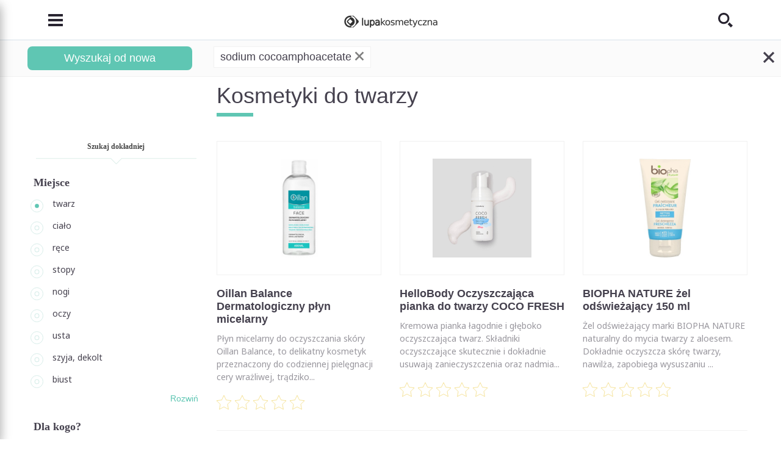

--- FILE ---
content_type: text/html; charset=utf-8
request_url: https://lupakosmetyczna.pl/kosmetyki-do-twarzy?composition=6477
body_size: 34211
content:
<!DOCTYPE html>
<!-- HEADER -->
<html lang="pl" itemscope itemtype="http://schema.org/WebPage" prefix="og: http://ogp.me/ns#">
<head>
    <meta charset="utf-8">
    <meta http-equiv="X-UA-Compatible" content="IE=edge">
    <meta name="viewport" content="width=device-width, initial-scale=1, shrink-to-fit=no, maximum-scale=1">
    
    <link itemprop="provider" href="https://lupakosmetyczna.pl/kosmetyki-do-twarzy#lupaorg">
    <link rel="shortcut icon" href="https://lupakosmetyczna.pl/favicon.ico" type="image/x-icon">
    <title itemprop="name">Kosmetyki do twarzy - Lupa Kosmetyczna</title>
    
    
    
        
        <link rel="next" href="https://lupakosmetyczna.pl/kosmetyki-do-twarzy?page=2"/>
    
    
    
    <link rel="stylesheet" href="/media/css/dependencies/bootstrap-reboot.min.css">
    <link rel="stylesheet" href="/media/css/dependencies/bootstrap.min.css">
    
    <link rel="stylesheet" href="/media/css/lupa-styles.css?v=1.1.9">
    <link rel="stylesheet" href="/media/css/lupa-styles-new.css?v=1.1.9">
    <link rel="stylesheet" href="/media/css/iconmonstr-iconic-font.min.css">
    
	    <link rel="stylesheet" href="/media/css/dependencies/slick.css">
	    <link rel="stylesheet" href="/media/css/dependencies/select2.min.css">
	    <link rel="stylesheet" href="/media/js/lightbox/css/lightbox.css"/>
	
    
    
    
    
    <script src="/media/js/plugins/jquery-3.2.1.min.js"></script>
    
    	
    		<script src="/media/js/form-validator/jquery.form-validator.min.js"></script>
    	
    
    <script src="/media/js/plugins/bootstrap/bootstrap.bundle.min.js"></script>
    
	    <script src="/media/js/plugins/slick.min.js"></script>
	    <script src="/media/js/plugins/select2/select2.min.js"></script>
	    <script src="/media/js/plugins/select2/pl.js"></script>
	    <script src="/media/js/plugins/jquery-ui.js"></script>
	    <script src="/media/js/lightbox/js/lightbox.js"></script>
	    <script src="/media/js/search.js"></script>
    
    
    	<script src="/media/js/application.bundle.js"></script>
    
    
    
        <script src="/media/js/search_cosmetics.js"></script>
        <script src="/media/js/autocomplete.js"></script>
    
    
    
    
    
    	<script src="/media/js/cookies.js"></script>
    	<script src="/media/js/comments.js?v=1.0.1"></script>
   	
    
    
    
    
    
    <meta name="google-site-verification" content="G3efQ1aGfs05OcpVQcJjiJKs3tUaXn2ttm8tUqUSq94"/>
    <meta name="google-site-verification" content="8SsKHhHHrvZ2wPfBZB2LmoWgs0G5RtlDgpjQFzkhF8k"/>
    <!-- OPEN GRAPH -->
    <meta property="og:type" content="website">
    <meta property="og:title" content="Kosmetyki do twarzy">
    
    <meta property="og:site_name" content="LupaKosmetyczna.pl">
    <meta property="og:url" content="https://lupakosmetyczna.pl/kosmetyki-do-twarzy">
    <meta property="og:image" content="https://lupakosmetyczna.pl/media/img/logo/lupa_og.png">
    
    	<script data-ad-client="ca-pub-9694689002426377" async src="https://pagead2.googlesyndication.com/pagead/js/adsbygoogle.js"></script>
    
    <!-- OPEN GRAPH -->
    
    

<!-- Google Tag Manager -->
<script>(function(w,d,s,l,i){w[l]=w[l]||[];w[l].push({'gtm.start':new Date().getTime(),event:'gtm.js'});var f=d.getElementsByTagName(s)[0],j=d.createElement(s),dl=l!='dataLayer'?'&l='+l:'';j.async=true;j.src='https://www.googletagmanager.com/gtm.js?id='+i+dl;f.parentNode.insertBefore(j,f);})(window,document,'script','dataLayer','GTM-KWMRNJ3');</script>
<!-- End Google Tag Manager -->

<!-- Global site tag (gtag.js) - Google Analytics -->
<script async src="https://www.googletagmanager.com/gtag/js?id=UA-131134218-1"></script>
<script>window.dataLayer=window.dataLayer||[];function gtag(){dataLayer.push(arguments);}
gtag('js',new Date());gtag('config','UA-131134218-1');</script>
<!-- End Global site tag (gtag.js) - Google Analytics -->


	<!-- Facebook Pixel Code -->
	<script>setTimeout(function(){!function(f,b,e,v,n,t,s)
{if(f.fbq)return;n=f.fbq=function(){n.callMethod?n.callMethod.apply(n,arguments):n.queue.push(arguments)};if(!f._fbq)f._fbq=n;n.push=n;n.loaded=!0;n.version='2.0';n.queue=[];t=b.createElement(e);t.async=!0;t.src=v;s=b.getElementsByTagName(e)[0];s.parentNode.insertBefore(t,s)}(window,document,'script','https://connect.facebook.net/en_US/fbevents.js');fbq('init','672038543391810');fbq('track','PageView');},3500);</script>
	<!-- End Facebook Pixel Code -->

    
    
</head>
<body>
	
	    <!-- Google Tag Manager (noscript) -->
		<noscript><iframe src="https://www.googletagmanager.com/ns.html?id=GTM-KWMRNJ3" height="0" width="0" style="display:none;visibility:hidden"></iframe></noscript>
		<!-- End Google Tag Manager (noscript) -->
		<!-- Facebook Pixel Code -->
		<noscript><img height="1" width="1" src="https://www.facebook.com/tr?id=672038543391810&ev=PageView&noscript=1" alt="facebook"/></noscript>
		<!-- End Facebook Pixel Code -->
	
	
    
    
    <!-- NAVIGATION -->
<header>
    <nav class="navbar navbar-light fixed-top scrolled-fixed">
        <div class="container">
            <button class="navbar-toggler collapsed" type="button" data-toggle="collapse" data-target="#navbarCollapse" aria-controls="navbarCollapse" aria-expanded="false" aria-label="Toggle navigation">
                <i class="im im-menu"></i>
            </button>
            <a class="navbar-brand" href="/">
                <img src="/media/img/logo/logo.png" srcset="/media/img/logo/logo@2x.png 2x,
                                                                /media/img/logo/logo@3x.png 3x" alt="">
            </a>
            <button class="search-header collapsed" type="button" data-toggle="collapse" data-target="#searchCollapse" aria-controls="searchCollapse" aria-expanded="false" aria-label="Toggle search">
                <i class="im im-search"></i>
            </button> 
        </div>

        <!-- MENU -->
<div id="navbarCollapse" class="navbar-collapse sidemenu-collapse collapse">
    <div class="collapse-container">
        <div class="container align-items-center">
            <div class="logo-item">
                <a href="/" class="navbar-brand">
                    <img src="/media/img/logo/logo.png" srcset="/media/img/logo/logo@2x.png 2x,
                                                                                /media/img/logo/logo@3x.png 3x" alt="">
                </a>
                <button class="navbar-toggler collapsed" type="button" data-toggle="collapse" data-target="#navbarCollapse" aria-controls="navbarCollapse" aria-expanded="false" aria-label="Toggle navigation">
		            <i class="im im-x-mark"></i>
		        </button>
            </div>
            <ul class="navbar-nav menu-list">
                
                    <li class="nav-item">
	                    <a class="nav-link" href="/o-lupie-kosmetycznej">
	                        Poznaj nas
	                    </a>
	                </li>
                
                    <li class="nav-item">
	                    <a class="nav-link" href="/kosmetyki">
	                        Marki kosmetyków
	                    </a>
	                </li>
                
                    <li class="nav-item">
	                    <a class="nav-link" href="/kosmetyki-do-twarzy">
	                        Kosmetyki
	                    </a>
	                </li>
                
                    <li class="nav-item">
	                    <a class="nav-link" href="/analiza-skladu">
	                        Analiza INCI
	                    </a>
	                </li>
                
                    <li class="nav-item">
	                    <a class="nav-link" href="/analiza-skory">
	                        Analiza twarzy
	                    </a>
	                </li>
                
                    <li class="nav-item">
	                    <a class="nav-link" href="/akcesoria">
	                        Akcesoria
	                    </a>
	                </li>
                
                    <li class="nav-item">
	                    <a class="nav-link" href="/porady-ekspertow">
	                        Porady
	                    </a>
	                </li>
                
                    <li class="nav-item">
	                    <a class="nav-link" href="/warsztaty-kosmetyczne">
	                        Warsztaty
	                    </a>
	                </li>
                
                    <li class="nav-item">
	                    <a class="nav-link" href="/konsultacje-kosmetologiczne">
	                        Konsultacja
	                    </a>
	                </li>
                
                    <li class="nav-item">
	                    <a class="nav-link" href="/encyklopedia-kosmetyczna">
	                        Encyklopedia
	                    </a>
	                </li>
                
                    <li class="nav-item">
	                    <a class="nav-link" href="/ksiazki-kosmetyczne/polecane">
	                        Książki kosmetyczne
	                    </a>
	                </li>
                
                    <li class="nav-item">
	                    <a class="nav-link" href="/kontakt">
	                        Kontakt
	                    </a>
	                </li>
                
            </ul>
        </div>
        
    </div>
</div>
<!-- MENU -->
        <!-- SEARCH -->
<div id="searchCollapse" class="navbar-collapse fullscreen-collapse collapse">
    <div class="collapse-container">
        <div class="container text-center">
            <form class="search-form" action="/szukaj">
                <div class="search-header">
                    Szukaj<br>
                    kosmetyków, artykułów...
                </div>
                <div class="input-group">
                    <div class="suggestion-input">
                        <input id="id_search_q" class="form-control" name="q" placeholder="np. krem na noc" type="text" autocomplete="off">
                    </div>
                    <div class="input-group-append">
                        <button class="btn btn-small" type="submit">
                            Szukaj
                        </button>
                        <img class="search-icon" src="/media/img/search/Icon-Search-Images.png" srcset="/media/img/search/Icon-Search-Images@2x.png 2x" alt="">
                    </div>
                    
                </div>
            </form>
            <button class="navbar-toggler collapsed" type="button" data-toggle="collapse" data-target="#searchCollapse" aria-controls="searchCollapse" aria-expanded="false" aria-label="Toggle search">
                <i class="im im-x-mark"></i>
            </button>
        </div>
    </div>
</div>
<!-- SEARCH -->
        <div id="shareCollapse" class="navbar-collapse fullscreen-collapse collapse">
    <div class="collapse-container">
        <div class="container text-center">
            <form class="share-form" method="post"><div style='display:none;'><input type='hidden' id='csrfmiddlewaretoken' name='csrfmiddlewaretoken' value='808a052634d3e97253c62fc4e6ed15d6'/></div>
                <div class="share-header">
                    Prześlij artykuł
                </div>
                <div class="share-text">
                    Wyślij ten artykuł do znajomego pod wskazany adres e-mail
                </div>
                <div class="form-group">
                    <input type="email" name="share_receiver_email" class="form-control" placeholder="Docelowy adres e-mail" required="required">
                </div>
                <div class="form-group">
                    <input type="email" name="share_sender_email" class="form-control" placeholder="Twój adres e-mail" required="required">
                </div>
                <div class="form-group">
                    <textarea class="form-control" name="share_message" placeholder="Dodatkowa wiadomość"></textarea>
                </div>
                <div class="text-right">
                    <button type="submit" name="share_article" value="share" class="btn btn-small">
                        Wyślij
                    </button>
                </div>
            </form>
            <button class="navbar-toggler collapsed" type="button" data-toggle="collapse" data-target="#shareCollapse" aria-controls="shareCollapse" aria-expanded="false" aria-label="Toggle navigation">
                <i class="im im-x-mark"></i>
            </button>
        </div>
    </div>
</div>
        
        
    </nav>
</header>
<!-- NAVIGATION -->
    <main id="page-container">
    
    <!-- HEADER -->
<!-- BODY -->
<div class="container">
    <div class="row py-0">
        <div id="cosmetics_title" class="col-12 col-md-8 offset-md-4 col-lg-9 offset-lg-3">
            <h1 class="h2 seafoam">
                Kosmetyki do twarzy
            </h1>
            <div id="soaArea">
                <div class="container">
                    <div class="row pb-0">
	                    <div class="col-12 col-md-4 col-lg-3">
		                    <div class="position-relative">
			                    <div id="searchBtn">
						            
						                <a href="/kosmetyki-do-twarzy" class="btn w-100 minw-auto pt-lg-1 pb-lg-1">Wyszukaj od nowa</a>
						            
						        </div>
						    </div>
						</div>
						<div class="col-12 col-md-8 col-lg-9 fs0">
			                <div id="soa_for_whom" class="soaAr"></div>
				            <div id="soa_year" class="soaAr"></div>
				            <div id="soa_application" class="soaAr"></div>
				            <div id="soa_type" class="soaAr"></div>
				            <div id="soa_function" class="soaAr"></div>
				            <div id="soa_price" class="soaAr"></div>
				            <div id="soa_producer" class="soaAr"></div>
				            <div id="soa_producer2" class="soaAr">
				                
				            </div>
			                <div id="soa_composition" class="soaAr"></div>
			                <div id="soa_winci" class="soaAr"></div>
			                
                            <div id="soa_producer2a"></div>
			            </div>
			        </div>
	            </div>
	            <div id="soaAreaClose">
	               <i class="im im-x-mark"></i>
	            </div>
            </div>
            <div id="soaAreaShow">
               <i class="im im-data-delete"></i>
            </div>
        </div>
    </div>
    <div class="row py-0">
        <div class="col-12 col-md-4 col-lg-3 sidemenu-column">
            


	<div class="position-relative">
	    
	    
	    <a href="#cosmeticFiltering" data-toggle="collapse" class="filtering-title hidden-collapse" aria-expanded="false">
	        Szukaj dokładniej
	    </a>
	    
	    
	    <div class="collapse d-md-block" id="cosmeticFiltering" data-track-collapse=".filtering-title">
	        
            
            
            
                                <div class="filtering-group">
                    <div class="title">
                        Miejsce
                    </div>
                    
                        
	                    
	                    <div class="custom-control custom-radio">
		                    <a href="/kosmetyki-do-twarzy">
		                        
	                            <label class="custom-control-label checked" for="id_place_1">twarz</label>
	                        </a>
                        </div>
                        
                    
                        
	                    
	                    <div class="custom-control custom-radio">
		                    <a href="/kosmetyki-do-ciala">
		                        
	                            <label class="custom-control-label" for="id_place_2">ciało</label>
	                        </a>
                        </div>
                        
                    
                        
	                    
	                    <div class="custom-control custom-radio">
		                    <a href="/kosmetyki-do-rak">
		                        
	                            <label class="custom-control-label" for="id_place_3">ręce</label>
	                        </a>
                        </div>
                        
                    
                        
	                    
	                    <div class="custom-control custom-radio">
		                    <a href="/kosmetyki-do-stop">
		                        
	                            <label class="custom-control-label" for="id_place_4">stopy</label>
	                        </a>
                        </div>
                        
                    
                        
	                    
	                    <div class="custom-control custom-radio">
		                    <a href="/kosmetyki-do-nog">
		                        
	                            <label class="custom-control-label" for="id_place_5">nogi</label>
	                        </a>
                        </div>
                        
                    
                        
	                    
	                    <div class="custom-control custom-radio">
		                    <a href="/kosmetyki-pod-oczy">
		                        
	                            <label class="custom-control-label" for="id_place_6">oczy</label>
	                        </a>
                        </div>
                        
                    
                        
	                    
	                    <div class="custom-control custom-radio">
		                    <a href="/kosmetyki-do-ust">
		                        
	                            <label class="custom-control-label" for="id_place_8">usta</label>
	                        </a>
                        </div>
                        
                    
                        
	                    
	                    <div class="custom-control custom-radio">
		                    <a href="/kosmetyki-do-szyi-dekoltu">
		                        
	                            <label class="custom-control-label" for="id_place_22">szyja, dekolt</label>
	                        </a>
                        </div>
                        
                    
                        
	                    
	                    <div class="custom-control custom-radio">
		                    <a href="/kosmetyki-do-biustu">
		                        
	                            <label class="custom-control-label" for="id_place_13">biust</label>
	                        </a>
                        </div>
                        
                    
                        
                            
	                        <div class="collapse" id="place_collapse">
	                    
	                    
	                    <div class="custom-control custom-radio">
		                    <a href="/kosmetyki-do-wlosow">
		                        
	                            <label class="custom-control-label" for="id_place_28">włosy</label>
	                        </a>
                        </div>
                        
                    
                        
	                    
	                    <div class="custom-control custom-radio">
		                    <a href="/kosmetyki-inne">
		                        
	                            <label class="custom-control-label" for="id_place_29">inne</label>
	                        </a>
                        </div>
                        
	                        </div>
	                    
                    
                    
	                    <a href="#place_collapse" class="collapser" data-toggle="collapse" aria-expanded="false" aria-controls="collapse">
	                        <span class="while-collapsed">
	                            Rozwiń
	                        </span>
	                        <span class="while-opened">
	                            Zwiń
	                        </span>
	                    </a>
	                
                </div>
            
            
            
            
	        
	        
	        
	        
	        
	        
	        
	        
                
                <div id="nbox_for_whom" class="filtering-group">
                    <div class="title">
                        Dla kogo?
                    </div>
                    
                        
	                    
	                        <div id="li_who_1" class="custom-control custom-radio li_who">
                                <input class="custom-control-input" id="id_who_1" name="who" type="radio" value="1" checked="checked">
                                <label class="custom-control-label" for="id_who_1">każdy</label>
                            </div>
	                    
                        
                    
                        
	                    
	                        <div id="li_who_2" class="custom-control custom-radio li_who">
	                            <input class="custom-control-input" id="id_who_2" name="who" type="radio" value="2">
	                            <label class="custom-control-label" for="id_who_2">kobieta</label>
	                        </div>
	                    
                        
                    
                        
	                    
	                        <div id="li_who_3" class="custom-control custom-radio li_who">
	                            <input class="custom-control-input" id="id_who_3" name="who" type="radio" value="3">
	                            <label class="custom-control-label" for="id_who_3">mężczyzna</label>
	                        </div>
	                    
                        
                    
                        
	                    
	                        <div id="li_who_4" class="custom-control custom-radio li_who">
	                            <input class="custom-control-input" id="id_who_4" name="who" type="radio" value="4">
	                            <label class="custom-control-label" for="id_who_4">dziecko</label>
	                        </div>
	                    
                        
                    
                    
                </div>
            
            
            
            
            
            
            
            
            
            
            
            
            
            
            
                
                <div id="nbox_year" class="filtering-group">
                    <div class="title">
                        Wiek
                    </div>
                    
                        
	                    
	                        <div id="li_age_1" class="custom-control custom-radio li_age">
	                            <input class="custom-control-input" id="id_age_1" name="age" type="radio" value="1">
	                            <label class="custom-control-label" for="id_age_1">dla każdego</label>
	                        </div>
	                    
                        
                    
                        
	                    
	                        <div id="li_age_2" class="custom-control custom-radio li_age">
	                            <input class="custom-control-input" id="id_age_2" name="age" type="radio" value="2">
	                            <label class="custom-control-label" for="id_age_2">od 1 dnia życia</label>
	                        </div>
	                    
                        
                    
                        
	                    
	                        <div id="li_age_3" class="custom-control custom-radio li_age">
	                            <input class="custom-control-input" id="id_age_3" name="age" type="radio" value="3">
	                            <label class="custom-control-label" for="id_age_3">od 1 miesiąca</label>
	                        </div>
	                    
                        
                    
                        
	                    
	                        <div id="li_age_4" class="custom-control custom-radio li_age">
	                            <input class="custom-control-input" id="id_age_4" name="age" type="radio" value="4">
	                            <label class="custom-control-label" for="id_age_4">od 3 miesiąca</label>
	                        </div>
	                    
                        
                    
                        
	                    
	                        <div id="li_age_5" class="custom-control custom-radio li_age">
	                            <input class="custom-control-input" id="id_age_5" name="age" type="radio" value="5">
	                            <label class="custom-control-label" for="id_age_5">od 6 miesiąca</label>
	                        </div>
	                    
                        
                    
                        
	                    
	                        <div id="li_age_6" class="custom-control custom-radio li_age">
	                            <input class="custom-control-input" id="id_age_6" name="age" type="radio" value="6">
	                            <label class="custom-control-label" for="id_age_6">od 12 miesiąca</label>
	                        </div>
	                    
                        
                    
                        
	                    
	                        <div id="li_age_7" class="custom-control custom-radio li_age">
	                            <input class="custom-control-input" id="id_age_7" name="age" type="radio" value="7">
	                            <label class="custom-control-label" for="id_age_7">od 2 do 6 roku</label>
	                        </div>
	                    
                        
                    
                        
	                    
	                        <div id="li_age_12" class="custom-control custom-radio li_age">
	                            <input class="custom-control-input" id="id_age_12" name="age" type="radio" value="12">
	                            <label class="custom-control-label" for="id_age_12">nastolatki</label>
	                        </div>
	                    
                        
                    
                        
	                    
	                        <div id="li_age_20" class="custom-control custom-radio li_age">
	                            <input class="custom-control-input" id="id_age_20" name="age" type="radio" value="20">
	                            <label class="custom-control-label" for="id_age_20">20+</label>
	                        </div>
	                    
                        
                    
                        
	                    
	                        <div id="li_age_30" class="custom-control custom-radio li_age">
	                            <input class="custom-control-input" id="id_age_30" name="age" type="radio" value="30">
	                            <label class="custom-control-label" for="id_age_30">30+</label>
	                        </div>
	                    
                        
                    
                        
	                    
	                        <div id="li_age_40" class="custom-control custom-radio li_age">
	                            <input class="custom-control-input" id="id_age_40" name="age" type="radio" value="40">
	                            <label class="custom-control-label" for="id_age_40">40+</label>
	                        </div>
	                    
                        
                    
                        
	                    
	                        <div id="li_age_50" class="custom-control custom-radio li_age">
	                            <input class="custom-control-input" id="id_age_50" name="age" type="radio" value="50">
	                            <label class="custom-control-label" for="id_age_50">50+</label>
	                        </div>
	                    
                        
                    
                        
	                        <div class="collapse" id="age_collapse">
	                    
	                    
	                        <div id="li_age_60" class="custom-control custom-radio li_age">
	                            <input class="custom-control-input" id="id_age_60" name="age" type="radio" value="60">
	                            <label class="custom-control-label" for="id_age_60">60+</label>
	                        </div>
	                    
                        
	                        </div>
	                    
                    
                    
                </div>
            
            
            
            
            
            
            
            
            
            
            
            
            
            
                
                <div id="nbox_type" class="filtering-group">
                    <div class="title">
                        Rodzaj kosmetyku
                    </div>
                    <div id="type_collapse_vscroll" class="vscroll">
	                    
	                        
		                    
		                        <div id="li_type_42" class="custom-control custom-checkbox li_type">
		                            <input class="custom-control-input" id="id_type_42" name="type" type="checkbox" value="42">
		                            <label class="custom-control-label" for="id_type_42">None</label>
		                        </div>
		                    
	                        
	                    
	                        
		                    
		                        <div id="li_type_30" class="custom-control custom-checkbox li_type">
		                            <input class="custom-control-input" id="id_type_30" name="type" type="checkbox" value="30">
		                            <label class="custom-control-label" for="id_type_30">aktywator</label>
		                        </div>
		                    
	                        
	                    
	                        
		                    
		                        <div id="li_type_43" class="custom-control custom-checkbox li_type">
		                            <input class="custom-control-input" id="id_type_43" name="type" type="checkbox" value="43">
		                            <label class="custom-control-label" for="id_type_43">ampułki</label>
		                        </div>
		                    
	                        
	                    
	                        
		                        <div class="collapse" id="type_collapse">
		                    
		                    
		                        <div id="li_type_7" class="custom-control custom-checkbox li_type">
		                            <input class="custom-control-input" id="id_type_7" name="type" type="checkbox" value="7">
		                            <label class="custom-control-label" for="id_type_7">balsam</label>
		                        </div>
		                    
	                        
	                    
	                        
		                    
		                        <div id="li_type_39" class="custom-control custom-checkbox li_type">
		                            <input class="custom-control-input" id="id_type_39" name="type" type="checkbox" value="39">
		                            <label class="custom-control-label" for="id_type_39">balsam do opalania</label>
		                        </div>
		                    
	                        
	                    
	                        
		                    
		                        <div id="li_type_32" class="custom-control custom-checkbox li_type">
		                            <input class="custom-control-input" id="id_type_32" name="type" type="checkbox" value="32">
		                            <label class="custom-control-label" for="id_type_32">baza pod makijaż</label>
		                        </div>
		                    
	                        
	                    
	                        
		                    
		                        <div id="li_type_29" class="custom-control custom-checkbox li_type">
		                            <input class="custom-control-input" id="id_type_29" name="type" type="checkbox" value="29">
		                            <label class="custom-control-label" for="id_type_29">bibułki</label>
		                        </div>
		                    
	                        
	                    
	                        
		                    
		                        <div id="li_type_28" class="custom-control custom-checkbox li_type">
		                            <input class="custom-control-input" id="id_type_28" name="type" type="checkbox" value="28">
		                            <label class="custom-control-label" for="id_type_28">chusteczki</label>
		                        </div>
		                    
	                        
	                    
	                        
		                    
		                        <div id="li_type_35" class="custom-control custom-checkbox li_type">
		                            <input class="custom-control-input" id="id_type_35" name="type" type="checkbox" value="35">
		                            <label class="custom-control-label" for="id_type_35">eliksir</label>
		                        </div>
		                    
	                        
	                    
	                        
		                    
		                        <div id="li_type_3" class="custom-control custom-checkbox li_type">
		                            <input class="custom-control-input" id="id_type_3" name="type" type="checkbox" value="3">
		                            <label class="custom-control-label" for="id_type_3">emulsja</label>
		                        </div>
		                    
	                        
	                    
	                        
		                    
		                        <div id="li_type_24" class="custom-control custom-checkbox li_type">
		                            <input class="custom-control-input" id="id_type_24" name="type" type="checkbox" value="24">
		                            <label class="custom-control-label" for="id_type_24">fluid</label>
		                        </div>
		                    
	                        
	                    
	                        
		                    
		                        <div id="li_type_13" class="custom-control custom-checkbox li_type">
		                            <input class="custom-control-input" id="id_type_13" name="type" type="checkbox" value="13">
		                            <label class="custom-control-label" for="id_type_13">kapsułki</label>
		                        </div>
		                    
	                        
	                    
	                        
		                    
		                        <div id="li_type_10" class="custom-control custom-checkbox li_type">
		                            <input class="custom-control-input" id="id_type_10" name="type" type="checkbox" value="10">
		                            <label class="custom-control-label" for="id_type_10">koncentrat</label>
		                        </div>
		                    
	                        
	                    
	                        
		                    
		                        <div id="li_type_20" class="custom-control custom-checkbox li_type">
		                            <input class="custom-control-input" id="id_type_20" name="type" type="checkbox" value="20">
		                            <label class="custom-control-label" for="id_type_20">korektor</label>
		                        </div>
		                    
	                        
	                    
	                        
		                    
		                        <div id="li_type_9" class="custom-control custom-checkbox li_type">
		                            <input class="custom-control-input" id="id_type_9" name="type" type="checkbox" value="9">
		                            <label class="custom-control-label" for="id_type_9">krem</label>
		                        </div>
		                    
	                        
	                    
	                        
		                    
		                        <div id="li_type_34" class="custom-control custom-checkbox li_type">
		                            <input class="custom-control-input" id="id_type_34" name="type" type="checkbox" value="34">
		                            <label class="custom-control-label" for="id_type_34">krem do opalania</label>
		                        </div>
		                    
	                        
	                    
	                        
		                    
		                        <div id="li_type_4" class="custom-control custom-checkbox li_type">
		                            <input class="custom-control-input" id="id_type_4" name="type" type="checkbox" value="4">
		                            <label class="custom-control-label" for="id_type_4">krem na dzień</label>
		                        </div>
		                    
	                        
	                    
	                        
		                    
		                        <div id="li_type_1" class="custom-control custom-checkbox li_type">
		                            <input class="custom-control-input" id="id_type_1" name="type" type="checkbox" value="1">
		                            <label class="custom-control-label" for="id_type_1">krem na noc</label>
		                        </div>
		                    
	                        
	                    
	                        
		                    
		                        <div id="li_type_33" class="custom-control custom-checkbox li_type">
		                            <input class="custom-control-input" id="id_type_33" name="type" type="checkbox" value="33">
		                            <label class="custom-control-label" for="id_type_33">krem pod oczy</label>
		                        </div>
		                    
	                        
	                    
	                        
		                    
		                        <div id="li_type_6" class="custom-control custom-checkbox li_type">
		                            <input class="custom-control-input" id="id_type_6" name="type" type="checkbox" value="6">
		                            <label class="custom-control-label" for="id_type_6">kuracja</label>
		                        </div>
		                    
	                        
	                    
	                        
		                    
		                        <div id="li_type_12" class="custom-control custom-checkbox li_type">
		                            <input class="custom-control-input" id="id_type_12" name="type" type="checkbox" value="12">
		                            <label class="custom-control-label" for="id_type_12">maseczka</label>
		                        </div>
		                    
	                        
	                    
	                        
		                    
		                        <div id="li_type_41" class="custom-control custom-checkbox li_type">
		                            <input class="custom-control-input" id="id_type_41" name="type" type="checkbox" value="41">
		                            <label class="custom-control-label" for="id_type_41">mgiełka</label>
		                        </div>
		                    
	                        
	                    
	                        
		                    
		                        <div id="li_type_5" class="custom-control custom-checkbox li_type">
		                            <input class="custom-control-input" id="id_type_5" name="type" type="checkbox" value="5">
		                            <label class="custom-control-label" for="id_type_5">mleczko</label>
		                        </div>
		                    
	                        
	                    
	                        
		                    
		                        <div id="li_type_37" class="custom-control custom-checkbox li_type">
		                            <input class="custom-control-input" id="id_type_37" name="type" type="checkbox" value="37">
		                            <label class="custom-control-label" for="id_type_37">mydełko</label>
		                        </div>
		                    
	                        
	                    
	                        
		                    
		                        <div id="li_type_23" class="custom-control custom-checkbox li_type">
		                            <input class="custom-control-input" id="id_type_23" name="type" type="checkbox" value="23">
		                            <label class="custom-control-label" for="id_type_23">mydło</label>
		                        </div>
		                    
	                        
	                    
	                        
		                    
		                        <div id="li_type_11" class="custom-control custom-checkbox li_type">
		                            <input class="custom-control-input" id="id_type_11" name="type" type="checkbox" value="11">
		                            <label class="custom-control-label" for="id_type_11">olejek</label>
		                        </div>
		                    
	                        
	                    
	                        
		                    
		                        <div id="li_type_38" class="custom-control custom-checkbox li_type">
		                            <input class="custom-control-input" id="id_type_38" name="type" type="checkbox" value="38">
		                            <label class="custom-control-label" for="id_type_38">olejek do opalania</label>
		                        </div>
		                    
	                        
	                    
	                        
		                    
		                        <div id="li_type_14" class="custom-control custom-checkbox li_type">
		                            <input class="custom-control-input" id="id_type_14" name="type" type="checkbox" value="14">
		                            <label class="custom-control-label" for="id_type_14">peeling</label>
		                        </div>
		                    
	                        
	                    
	                        
		                    
		                        <div id="li_type_21" class="custom-control custom-checkbox li_type">
		                            <input class="custom-control-input" id="id_type_21" name="type" type="checkbox" value="21">
		                            <label class="custom-control-label" for="id_type_21">pianka</label>
		                        </div>
		                    
	                        
	                    
	                        
		                    
		                        <div id="li_type_36" class="custom-control custom-checkbox li_type">
		                            <input class="custom-control-input" id="id_type_36" name="type" type="checkbox" value="36">
		                            <label class="custom-control-label" for="id_type_36">płatki</label>
		                        </div>
		                    
	                        
	                    
	                        
		                    
		                        <div id="li_type_22" class="custom-control custom-checkbox li_type">
		                            <input class="custom-control-input" id="id_type_22" name="type" type="checkbox" value="22">
		                            <label class="custom-control-label" for="id_type_22">płyn</label>
		                        </div>
		                    
	                        
	                    
	                        
		                    
		                        <div id="li_type_25" class="custom-control custom-checkbox li_type">
		                            <input class="custom-control-input" id="id_type_25" name="type" type="checkbox" value="25">
		                            <label class="custom-control-label" for="id_type_25">roll-on</label>
		                        </div>
		                    
	                        
	                    
	                        
		                    
		                        <div id="li_type_17" class="custom-control custom-checkbox li_type">
		                            <input class="custom-control-input" id="id_type_17" name="type" type="checkbox" value="17">
		                            <label class="custom-control-label" for="id_type_17">samoopalacz</label>
		                        </div>
		                    
	                        
	                    
	                        
		                    
		                        <div id="li_type_2" class="custom-control custom-checkbox li_type">
		                            <input class="custom-control-input" id="id_type_2" name="type" type="checkbox" value="2">
		                            <label class="custom-control-label" for="id_type_2">serum</label>
		                        </div>
		                    
	                        
	                    
	                        
		                    
		                        <div id="li_type_27" class="custom-control custom-checkbox li_type">
		                            <input class="custom-control-input" id="id_type_27" name="type" type="checkbox" value="27">
		                            <label class="custom-control-label" for="id_type_27">spray</label>
		                        </div>
		                    
	                        
	                    
	                        
		                    
		                        <div id="li_type_19" class="custom-control custom-checkbox li_type">
		                            <input class="custom-control-input" id="id_type_19" name="type" type="checkbox" value="19">
		                            <label class="custom-control-label" for="id_type_19">sztyft</label>
		                        </div>
		                    
	                        
	                    
	                        
		                    
		                        <div id="li_type_15" class="custom-control custom-checkbox li_type">
		                            <input class="custom-control-input" id="id_type_15" name="type" type="checkbox" value="15">
		                            <label class="custom-control-label" for="id_type_15">tonik</label>
		                        </div>
		                    
	                        
	                    
	                        
		                    
		                        <div id="li_type_18" class="custom-control custom-checkbox li_type">
		                            <input class="custom-control-input" id="id_type_18" name="type" type="checkbox" value="18">
		                            <label class="custom-control-label" for="id_type_18">woda</label>
		                        </div>
		                    
	                        
	                    
	                        
		                    
		                        <div id="li_type_31" class="custom-control custom-checkbox li_type">
		                            <input class="custom-control-input" id="id_type_31" name="type" type="checkbox" value="31">
		                            <label class="custom-control-label" for="id_type_31">zastrzyk</label>
		                        </div>
		                    
	                        
	                    
	                        
		                    
		                        <div id="li_type_8" class="custom-control custom-checkbox li_type">
		                            <input class="custom-control-input" id="id_type_8" name="type" type="checkbox" value="8">
		                            <label class="custom-control-label" for="id_type_8">żel</label>
		                        </div>
		                    
	                        
	                    
	                        
		                    
		                        <div id="li_type_16" class="custom-control custom-checkbox li_type">
		                            <input class="custom-control-input" id="id_type_16" name="type" type="checkbox" value="16">
		                            <label class="custom-control-label" for="id_type_16">żel - krem</label>
		                        </div>
		                    
	                        
	                    
	                        
		                    
		                        <div id="li_type_40" class="custom-control custom-checkbox li_type">
		                            <input class="custom-control-input" id="id_type_40" name="type" type="checkbox" value="40">
		                            <label class="custom-control-label" for="id_type_40">żel-fluid</label>
		                        </div>
		                    
	                        
		                        </div>
		                    
	                    
		            </div>
		            
		            
                        <a href="#type_collapse" class="collapser" data-vscroll="1" data-toggle="collapse" aria-expanded="false" aria-controls="collapse">
                            <span class="while-collapsed">
                                Rozwiń
                            </span>
                            <span class="while-opened">
                                Zwiń
                            </span>
                        </a>
                    
                </div>
            
            
            
            
            
            
            
            
            
            
            
            
            
                
                <div id="nbox_application" class="filtering-group">
                    <div class="title">
                        Typ skóry
                    </div>
                    <div id="application_collapse_vscroll" class="vscroll">
	                    
	                        
		                    
		                        <div id="li_application_10" class="custom-control custom-checkbox li_application">
		                            <input class="custom-control-input" id="id_application_10" name="application" type="checkbox" value="10">
		                            <label class="custom-control-label" for="id_application_10">alergiczna </label>
		                        </div>
		                    
	                        
	                    
	                        
		                    
		                        <div id="li_application_14" class="custom-control custom-checkbox li_application">
		                            <input class="custom-control-input" id="id_application_14" name="application" type="checkbox" value="14">
		                            <label class="custom-control-label" for="id_application_14">atopowa</label>
		                        </div>
		                    
	                        
	                    
	                        
		                    
		                        <div id="li_application_24" class="custom-control custom-checkbox li_application">
		                            <input class="custom-control-input" id="id_application_24" name="application" type="checkbox" value="24">
		                            <label class="custom-control-label" for="id_application_24">delikatna</label>
		                        </div>
		                    
	                        
	                    
	                        
		                        <div class="collapse" id="application_collapse">
		                    
		                    
		                        <div id="li_application_1" class="custom-control custom-checkbox li_application">
		                            <input class="custom-control-input" id="id_application_1" name="application" type="checkbox" value="1">
		                            <label class="custom-control-label" for="id_application_1">dla każdego</label>
		                        </div>
		                    
	                        
	                    
	                        
		                    
		                        <div id="li_application_2" class="custom-control custom-checkbox li_application">
		                            <input class="custom-control-input" id="id_application_2" name="application" type="checkbox" value="2">
		                            <label class="custom-control-label" for="id_application_2">dojrzała</label>
		                        </div>
		                    
	                        
	                    
	                        
		                    
		                        <div id="li_application_41" class="custom-control custom-checkbox li_application">
		                            <input class="custom-control-input" id="id_application_41" name="application" type="checkbox" value="41">
		                            <label class="custom-control-label" for="id_application_41">łuszczące</label>
		                        </div>
		                    
	                        
	                    
	                        
		                    
		                        <div id="li_application_38" class="custom-control custom-checkbox li_application">
		                            <input class="custom-control-input" id="id_application_38" name="application" type="checkbox" value="38">
		                            <label class="custom-control-label" for="id_application_38">łuszczyca</label>
		                        </div>
		                    
	                        
	                    
	                        
		                    
		                        <div id="li_application_6" class="custom-control custom-checkbox li_application">
		                            <input class="custom-control-input" id="id_application_6" name="application" type="checkbox" value="6">
		                            <label class="custom-control-label" for="id_application_6">mieszana</label>
		                        </div>
		                    
	                        
	                    
	                        
		                    
		                        <div id="li_application_12" class="custom-control custom-checkbox li_application">
		                            <input class="custom-control-input" id="id_application_12" name="application" type="checkbox" value="12">
		                            <label class="custom-control-label" for="id_application_12">naczynkowa</label>
		                        </div>
		                    
	                        
	                    
	                        
		                    
		                        <div id="li_application_11" class="custom-control custom-checkbox li_application">
		                            <input class="custom-control-input" id="id_application_11" name="application" type="checkbox" value="11">
		                            <label class="custom-control-label" for="id_application_11">normalna</label>
		                        </div>
		                    
	                        
	                    
	                        
		                    
		                        <div id="li_application_18" class="custom-control custom-checkbox li_application">
		                            <input class="custom-control-input" id="id_application_18" name="application" type="checkbox" value="18">
		                            <label class="custom-control-label" for="id_application_18">odwodniona</label>
		                        </div>
		                    
	                        
	                    
	                        
		                    
		                        <div id="li_application_17" class="custom-control custom-checkbox li_application">
		                            <input class="custom-control-input" id="id_application_17" name="application" type="checkbox" value="17">
		                            <label class="custom-control-label" for="id_application_17">podrażnienie po goleniu</label>
		                        </div>
		                    
	                        
	                    
	                        
		                    
		                        <div id="li_application_5" class="custom-control custom-checkbox li_application">
		                            <input class="custom-control-input" id="id_application_5" name="application" type="checkbox" value="5">
		                            <label class="custom-control-label" for="id_application_5">podrażniona</label>
		                        </div>
		                    
	                        
	                    
	                        
		                    
		                        <div id="li_application_42" class="custom-control custom-checkbox li_application">
		                            <input class="custom-control-input" id="id_application_42" name="application" type="checkbox" value="42">
		                            <label class="custom-control-label" for="id_application_42">popękane</label>
		                        </div>
		                    
	                        
	                    
	                        
		                    
		                        <div id="li_application_25" class="custom-control custom-checkbox li_application">
		                            <input class="custom-control-input" id="id_application_25" name="application" type="checkbox" value="25">
		                            <label class="custom-control-label" for="id_application_25">pozbawione jędrności</label>
		                        </div>
		                    
	                        
	                    
	                        
		                    
		                        <div id="li_application_30" class="custom-control custom-checkbox li_application">
		                            <input class="custom-control-input" id="id_application_30" name="application" type="checkbox" value="30">
		                            <label class="custom-control-label" for="id_application_30">przebarwienia</label>
		                        </div>
		                    
	                        
	                    
	                        
		                    
		                        <div id="li_application_31" class="custom-control custom-checkbox li_application">
		                            <input class="custom-control-input" id="id_application_31" name="application" type="checkbox" value="31">
		                            <label class="custom-control-label" for="id_application_31">rozszerzone naczynka</label>
		                        </div>
		                    
	                        
	                    
	                        
		                    
		                        <div id="li_application_44" class="custom-control custom-checkbox li_application">
		                            <input class="custom-control-input" id="id_application_44" name="application" type="checkbox" value="44">
		                            <label class="custom-control-label" for="id_application_44">skłonna do alergii</label>
		                        </div>
		                    
	                        
	                    
	                        
		                    
		                        <div id="li_application_13" class="custom-control custom-checkbox li_application">
		                            <input class="custom-control-input" id="id_application_13" name="application" type="checkbox" value="13">
		                            <label class="custom-control-label" for="id_application_13">skłonna do wyprysków</label>
		                        </div>
		                    
	                        
	                    
	                        
		                    
		                        <div id="li_application_7" class="custom-control custom-checkbox li_application">
		                            <input class="custom-control-input" id="id_application_7" name="application" type="checkbox" value="7">
		                            <label class="custom-control-label" for="id_application_7">sucha</label>
		                        </div>
		                    
	                        
	                    
	                        
		                    
		                        <div id="li_application_16" class="custom-control custom-checkbox li_application">
		                            <input class="custom-control-input" id="id_application_16" name="application" type="checkbox" value="16">
		                            <label class="custom-control-label" for="id_application_16">szara </label>
		                        </div>
		                    
	                        
	                    
	                        
		                    
		                        <div id="li_application_46" class="custom-control custom-checkbox li_application">
		                            <input class="custom-control-input" id="id_application_46" name="application" type="checkbox" value="46">
		                            <label class="custom-control-label" for="id_application_46">szorstka</label>
		                        </div>
		                    
	                        
	                    
	                        
		                    
		                        <div id="li_application_9" class="custom-control custom-checkbox li_application">
		                            <input class="custom-control-input" id="id_application_9" name="application" type="checkbox" value="9">
		                            <label class="custom-control-label" for="id_application_9">tłusta</label>
		                        </div>
		                    
	                        
	                    
	                        
		                    
		                        <div id="li_application_21" class="custom-control custom-checkbox li_application">
		                            <input class="custom-control-input" id="id_application_21" name="application" type="checkbox" value="21">
		                            <label class="custom-control-label" for="id_application_21">trądzik różowaty</label>
		                        </div>
		                    
	                        
	                    
	                        
		                    
		                        <div id="li_application_8" class="custom-control custom-checkbox li_application">
		                            <input class="custom-control-input" id="id_application_8" name="application" type="checkbox" value="8">
		                            <label class="custom-control-label" for="id_application_8">trądzikowa</label>
		                        </div>
		                    
	                        
	                    
	                        
		                    
		                        <div id="li_application_3" class="custom-control custom-checkbox li_application">
		                            <input class="custom-control-input" id="id_application_3" name="application" type="checkbox" value="3">
		                            <label class="custom-control-label" for="id_application_3">wrażliwa</label>
		                        </div>
		                    
	                        
	                    
	                        
		                    
		                        <div id="li_application_20" class="custom-control custom-checkbox li_application">
		                            <input class="custom-control-input" id="id_application_20" name="application" type="checkbox" value="20">
		                            <label class="custom-control-label" for="id_application_20">wysuszona</label>
		                        </div>
		                    
	                        
	                    
	                        
		                    
		                        <div id="li_application_15" class="custom-control custom-checkbox li_application">
		                            <input class="custom-control-input" id="id_application_15" name="application" type="checkbox" value="15">
		                            <label class="custom-control-label" for="id_application_15">z przebarwieniami </label>
		                        </div>
		                    
	                        
	                    
	                        
		                    
		                        <div id="li_application_34" class="custom-control custom-checkbox li_application">
		                            <input class="custom-control-input" id="id_application_34" name="application" type="checkbox" value="34">
		                            <label class="custom-control-label" for="id_application_34">zanieczyszczona</label>
		                        </div>
		                    
	                        
	                    
	                        
		                    
		                        <div id="li_application_19" class="custom-control custom-checkbox li_application">
		                            <input class="custom-control-input" id="id_application_19" name="application" type="checkbox" value="19">
		                            <label class="custom-control-label" for="id_application_19">zmarszczki </label>
		                        </div>
		                    
	                        
	                    
	                        
		                    
		                        <div id="li_application_36" class="custom-control custom-checkbox li_application">
		                            <input class="custom-control-input" id="id_application_36" name="application" type="checkbox" value="36">
		                            <label class="custom-control-label" for="id_application_36">zmarszczki mimiczne</label>
		                        </div>
		                    
	                        
	                    
	                        
		                    
		                        <div id="li_application_23" class="custom-control custom-checkbox li_application">
		                            <input class="custom-control-input" id="id_application_23" name="application" type="checkbox" value="23">
		                            <label class="custom-control-label" for="id_application_23">zmęczona</label>
		                        </div>
		                    
	                        
	                    
	                        
		                    
		                        <div id="li_application_45" class="custom-control custom-checkbox li_application">
		                            <input class="custom-control-input" id="id_application_45" name="application" type="checkbox" value="45">
		                            <label class="custom-control-label" for="id_application_45">zniszczone</label>
		                        </div>
		                    
	                        
		                        </div>
		                    
	                    
		            </div>
		            
		            
                        <a href="#application_collapse" class="collapser" data-vscroll="1" data-toggle="collapse" aria-expanded="false" aria-controls="collapse">
                            <span class="while-collapsed">
                                Rozwiń
                            </span>
                            <span class="while-opened">
                                Zwiń
                            </span>
                        </a>
                    
                </div>
            
            
            
            
            
            
            
            
            
            
            
            
            
                
                <div id="nbox_function" class="filtering-group">
                    <div class="title">
                        Funkcja
                    </div>
                    <div id="function_collapse_vscroll" class="vscroll">
	                    
	                        
		                    
		                        <div id="li_function_38" class="custom-control custom-checkbox li_function">
		                            <input class="custom-control-input" id="id_function_38" name="function" type="checkbox" value="38">
		                            <label class="custom-control-label" for="id_function_38">antybakteryjna</label>
		                        </div>
		                    
	                        
	                    
	                        
		                    
		                        <div id="li_function_72" class="custom-control custom-checkbox li_function">
		                            <input class="custom-control-input" id="id_function_72" name="function" type="checkbox" value="72">
		                            <label class="custom-control-label" for="id_function_72">chłodząca</label>
		                        </div>
		                    
	                        
	                    
	                        
		                    
		                        <div id="li_function_54" class="custom-control custom-checkbox li_function">
		                            <input class="custom-control-input" id="id_function_54" name="function" type="checkbox" value="54">
		                            <label class="custom-control-label" for="id_function_54">dotleniająca</label>
		                        </div>
		                    
	                        
	                    
	                        
		                        <div class="collapse" id="function_collapse">
		                    
		                    
		                        <div id="li_function_45" class="custom-control custom-checkbox li_function">
		                            <input class="custom-control-input" id="id_function_45" name="function" type="checkbox" value="45">
		                            <label class="custom-control-label" for="id_function_45">energetyzująca</label>
		                        </div>
		                    
	                        
	                    
	                        
		                    
		                        <div id="li_function_16" class="custom-control custom-checkbox li_function">
		                            <input class="custom-control-input" id="id_function_16" name="function" type="checkbox" value="16">
		                            <label class="custom-control-label" for="id_function_16">hypoalergiczny</label>
		                        </div>
		                    
	                        
	                    
	                        
		                    
		                        <div id="li_function_18" class="custom-control custom-checkbox li_function">
		                            <input class="custom-control-input" id="id_function_18" name="function" type="checkbox" value="18">
		                            <label class="custom-control-label" for="id_function_18">kojąca</label>
		                        </div>
		                    
	                        
	                    
	                        
		                    
		                        <div id="li_function_68" class="custom-control custom-checkbox li_function">
		                            <input class="custom-control-input" id="id_function_68" name="function" type="checkbox" value="68">
		                            <label class="custom-control-label" for="id_function_68">koloryzująca</label>
		                        </div>
		                    
	                        
	                    
	                        
		                    
		                        <div id="li_function_44" class="custom-control custom-checkbox li_function">
		                            <input class="custom-control-input" id="id_function_44" name="function" type="checkbox" value="44">
		                            <label class="custom-control-label" for="id_function_44">korygująca</label>
		                        </div>
		                    
	                        
	                    
	                        
		                    
		                        <div id="li_function_15" class="custom-control custom-checkbox li_function">
		                            <input class="custom-control-input" id="id_function_15" name="function" type="checkbox" value="15">
		                            <label class="custom-control-label" for="id_function_15">liftingująca</label>
		                        </div>
		                    
	                        
	                    
	                        
		                    
		                        <div id="li_function_23" class="custom-control custom-checkbox li_function">
		                            <input class="custom-control-input" id="id_function_23" name="function" type="checkbox" value="23">
		                            <label class="custom-control-label" for="id_function_23">łagodząca</label>
		                        </div>
		                    
	                        
	                    
	                        
		                    
		                        <div id="li_function_78" class="custom-control custom-checkbox li_function">
		                            <input class="custom-control-input" id="id_function_78" name="function" type="checkbox" value="78">
		                            <label class="custom-control-label" for="id_function_78">maskująca</label>
		                        </div>
		                    
	                        
	                    
	                        
		                    
		                        <div id="li_function_34" class="custom-control custom-checkbox li_function">
		                            <input class="custom-control-input" id="id_function_34" name="function" type="checkbox" value="34">
		                            <label class="custom-control-label" for="id_function_34">maskuje niedoskonałości</label>
		                        </div>
		                    
	                        
	                    
	                        
		                    
		                        <div id="li_function_20" class="custom-control custom-checkbox li_function">
		                            <input class="custom-control-input" id="id_function_20" name="function" type="checkbox" value="20">
		                            <label class="custom-control-label" for="id_function_20">matująca</label>
		                        </div>
		                    
	                        
	                    
	                        
		                    
		                        <div id="li_function_46" class="custom-control custom-checkbox li_function">
		                            <input class="custom-control-input" id="id_function_46" name="function" type="checkbox" value="46">
		                            <label class="custom-control-label" for="id_function_46">modelująca</label>
		                        </div>
		                    
	                        
	                    
	                        
		                    
		                        <div id="li_function_36" class="custom-control custom-checkbox li_function">
		                            <input class="custom-control-input" id="id_function_36" name="function" type="checkbox" value="36">
		                            <label class="custom-control-label" for="id_function_36">natłuszczajaca</label>
		                        </div>
		                    
	                        
	                    
	                        
		                    
		                        <div id="li_function_9" class="custom-control custom-checkbox li_function">
		                            <input class="custom-control-input" id="id_function_9" name="function" type="checkbox" value="9">
		                            <label class="custom-control-label" for="id_function_9">nawilżająca</label>
		                        </div>
		                    
	                        
	                    
	                        
		                    
		                        <div id="li_function_8" class="custom-control custom-checkbox li_function">
		                            <input class="custom-control-input" id="id_function_8" name="function" type="checkbox" value="8">
		                            <label class="custom-control-label" for="id_function_8">ochronna</label>
		                        </div>
		                    
	                        
	                    
	                        
		                    
		                        <div id="li_function_11" class="custom-control custom-checkbox li_function">
		                            <input class="custom-control-input" id="id_function_11" name="function" type="checkbox" value="11">
		                            <label class="custom-control-label" for="id_function_11">oczyszczająca</label>
		                        </div>
		                    
	                        
	                    
	                        
		                    
		                        <div id="li_function_66" class="custom-control custom-checkbox li_function">
		                            <input class="custom-control-input" id="id_function_66" name="function" type="checkbox" value="66">
		                            <label class="custom-control-label" for="id_function_66">odblokowuje pory</label>
		                        </div>
		                    
	                        
	                    
	                        
		                    
		                        <div id="li_function_14" class="custom-control custom-checkbox li_function">
		                            <input class="custom-control-input" id="id_function_14" name="function" type="checkbox" value="14">
		                            <label class="custom-control-label" for="id_function_14">odmładzająca</label>
		                        </div>
		                    
	                        
	                    
	                        
		                    
		                        <div id="li_function_21" class="custom-control custom-checkbox li_function">
		                            <input class="custom-control-input" id="id_function_21" name="function" type="checkbox" value="21">
		                            <label class="custom-control-label" for="id_function_21">odprężajaca</label>
		                        </div>
		                    
	                        
	                    
	                        
		                    
		                        <div id="li_function_3" class="custom-control custom-checkbox li_function">
		                            <input class="custom-control-input" id="id_function_3" name="function" type="checkbox" value="3">
		                            <label class="custom-control-label" for="id_function_3">odświeżająca</label>
		                        </div>
		                    
	                        
	                    
	                        
		                    
		                        <div id="li_function_10" class="custom-control custom-checkbox li_function">
		                            <input class="custom-control-input" id="id_function_10" name="function" type="checkbox" value="10">
		                            <label class="custom-control-label" for="id_function_10">odżywcza</label>
		                        </div>
		                    
	                        
	                    
	                        
		                    
		                        <div id="li_function_26" class="custom-control custom-checkbox li_function">
		                            <input class="custom-control-input" id="id_function_26" name="function" type="checkbox" value="26">
		                            <label class="custom-control-label" for="id_function_26">opalajaca</label>
		                        </div>
		                    
	                        
	                    
	                        
		                    
		                        <div id="li_function_42" class="custom-control custom-checkbox li_function">
		                            <input class="custom-control-input" id="id_function_42" name="function" type="checkbox" value="42">
		                            <label class="custom-control-label" for="id_function_42">orzeźwiająca</label>
		                        </div>
		                    
	                        
	                    
	                        
		                    
		                        <div id="li_function_25" class="custom-control custom-checkbox li_function">
		                            <input class="custom-control-input" id="id_function_25" name="function" type="checkbox" value="25">
		                            <label class="custom-control-label" for="id_function_25">pielęgnacyjna</label>
		                        </div>
		                    
	                        
	                    
	                        
		                    
		                        <div id="li_function_17" class="custom-control custom-checkbox li_function">
		                            <input class="custom-control-input" id="id_function_17" name="function" type="checkbox" value="17">
		                            <label class="custom-control-label" for="id_function_17">poprawia koloryt</label>
		                        </div>
		                    
	                        
	                    
	                        
		                    
		                        <div id="li_function_57" class="custom-control custom-checkbox li_function">
		                            <input class="custom-control-input" id="id_function_57" name="function" type="checkbox" value="57">
		                            <label class="custom-control-label" for="id_function_57">poprawia ukrwienie</label>
		                        </div>
		                    
	                        
	                    
	                        
		                    
		                        <div id="li_function_49" class="custom-control custom-checkbox li_function">
		                            <input class="custom-control-input" id="id_function_49" name="function" type="checkbox" value="49">
		                            <label class="custom-control-label" for="id_function_49">przeciw obrzękom</label>
		                        </div>
		                    
	                        
	                    
	                        
		                    
		                        <div id="li_function_27" class="custom-control custom-checkbox li_function">
		                            <input class="custom-control-input" id="id_function_27" name="function" type="checkbox" value="27">
		                            <label class="custom-control-label" for="id_function_27">przeciw podrażnieniom</label>
		                        </div>
		                    
	                        
	                    
	                        
		                    
		                        <div id="li_function_50" class="custom-control custom-checkbox li_function">
		                            <input class="custom-control-input" id="id_function_50" name="function" type="checkbox" value="50">
		                            <label class="custom-control-label" for="id_function_50">przeciw rumieniowi</label>
		                        </div>
		                    
	                        
	                    
	                        
		                    
		                        <div id="li_function_13" class="custom-control custom-checkbox li_function">
		                            <input class="custom-control-input" id="id_function_13" name="function" type="checkbox" value="13">
		                            <label class="custom-control-label" for="id_function_13">przeciw starzeniu</label>
		                        </div>
		                    
	                        
	                    
	                        
		                    
		                        <div id="li_function_56" class="custom-control custom-checkbox li_function">
		                            <input class="custom-control-input" id="id_function_56" name="function" type="checkbox" value="56">
		                            <label class="custom-control-label" for="id_function_56">przeciw trądzikowi</label>
		                        </div>
		                    
	                        
	                    
	                        
		                    
		                        <div id="li_function_65" class="custom-control custom-checkbox li_function">
		                            <input class="custom-control-input" id="id_function_65" name="function" type="checkbox" value="65">
		                            <label class="custom-control-label" for="id_function_65">przeciw zaskórnikom</label>
		                        </div>
		                    
	                        
	                    
	                        
		                    
		                        <div id="li_function_32" class="custom-control custom-checkbox li_function">
		                            <input class="custom-control-input" id="id_function_32" name="function" type="checkbox" value="32">
		                            <label class="custom-control-label" for="id_function_32">przeciwłojotokowa</label>
		                        </div>
		                    
	                        
	                    
	                        
		                    
		                        <div id="li_function_55" class="custom-control custom-checkbox li_function">
		                            <input class="custom-control-input" id="id_function_55" name="function" type="checkbox" value="55">
		                            <label class="custom-control-label" for="id_function_55">przeciwzapalna</label>
		                        </div>
		                    
	                        
	                    
	                        
		                    
		                        <div id="li_function_1" class="custom-control custom-checkbox li_function">
		                            <input class="custom-control-input" id="id_function_1" name="function" type="checkbox" value="1">
		                            <label class="custom-control-label" for="id_function_1">przeciwzmarszczkowa</label>
		                        </div>
		                    
	                        
	                    
	                        
		                    
		                        <div id="li_function_48" class="custom-control custom-checkbox li_function">
		                            <input class="custom-control-input" id="id_function_48" name="function" type="checkbox" value="48">
		                            <label class="custom-control-label" for="id_function_48">przyspiesza opalanie</label>
		                        </div>
		                    
	                        
	                    
	                        
		                    
		                        <div id="li_function_31" class="custom-control custom-checkbox li_function">
		                            <input class="custom-control-input" id="id_function_31" name="function" type="checkbox" value="31">
		                            <label class="custom-control-label" for="id_function_31">przywraca gęstość</label>
		                        </div>
		                    
	                        
	                    
	                        
		                    
		                        <div id="li_function_2" class="custom-control custom-checkbox li_function">
		                            <input class="custom-control-input" id="id_function_2" name="function" type="checkbox" value="2">
		                            <label class="custom-control-label" for="id_function_2">redukuje przebarwienia</label>
		                        </div>
		                    
	                        
	                    
	                        
		                    
		                        <div id="li_function_43" class="custom-control custom-checkbox li_function">
		                            <input class="custom-control-input" id="id_function_43" name="function" type="checkbox" value="43">
		                            <label class="custom-control-label" for="id_function_43">redukuje rozszerzone naczynka</label>
		                        </div>
		                    
	                        
	                    
	                        
		                    
		                        <div id="li_function_69" class="custom-control custom-checkbox li_function">
		                            <input class="custom-control-input" id="id_function_69" name="function" type="checkbox" value="69">
		                            <label class="custom-control-label" for="id_function_69">redukuje rumień</label>
		                        </div>
		                    
	                        
	                    
	                        
		                    
		                        <div id="li_function_4" class="custom-control custom-checkbox li_function">
		                            <input class="custom-control-input" id="id_function_4" name="function" type="checkbox" value="4">
		                            <label class="custom-control-label" for="id_function_4">regenerująca</label>
		                        </div>
		                    
	                        
	                    
	                        
		                    
		                        <div id="li_function_33" class="custom-control custom-checkbox li_function">
		                            <input class="custom-control-input" id="id_function_33" name="function" type="checkbox" value="33">
		                            <label class="custom-control-label" for="id_function_33">regulująca</label>
		                        </div>
		                    
	                        
	                    
	                        
		                    
		                        <div id="li_function_74" class="custom-control custom-checkbox li_function">
		                            <input class="custom-control-input" id="id_function_74" name="function" type="checkbox" value="74">
		                            <label class="custom-control-label" for="id_function_74">relaksująca</label>
		                        </div>
		                    
	                        
	                    
	                        
		                    
		                        <div id="li_function_59" class="custom-control custom-checkbox li_function">
		                            <input class="custom-control-input" id="id_function_59" name="function" type="checkbox" value="59">
		                            <label class="custom-control-label" for="id_function_59">rewitalizująca</label>
		                        </div>
		                    
	                        
	                    
	                        
		                    
		                        <div id="li_function_62" class="custom-control custom-checkbox li_function">
		                            <input class="custom-control-input" id="id_function_62" name="function" type="checkbox" value="62">
		                            <label class="custom-control-label" for="id_function_62">rozgrzewająca</label>
		                        </div>
		                    
	                        
	                    
	                        
		                    
		                        <div id="li_function_28" class="custom-control custom-checkbox li_function">
		                            <input class="custom-control-input" id="id_function_28" name="function" type="checkbox" value="28">
		                            <label class="custom-control-label" for="id_function_28">rozjaśniająca</label>
		                        </div>
		                    
	                        
	                    
	                        
		                    
		                        <div id="li_function_58" class="custom-control custom-checkbox li_function">
		                            <input class="custom-control-input" id="id_function_58" name="function" type="checkbox" value="58">
		                            <label class="custom-control-label" for="id_function_58">rozluźniająca</label>
		                        </div>
		                    
	                        
	                    
	                        
		                    
		                        <div id="li_function_19" class="custom-control custom-checkbox li_function">
		                            <input class="custom-control-input" id="id_function_19" name="function" type="checkbox" value="19">
		                            <label class="custom-control-label" for="id_function_19">rozświetlająca</label>
		                        </div>
		                    
	                        
	                    
	                        
		                    
		                        <div id="li_function_73" class="custom-control custom-checkbox li_function">
		                            <input class="custom-control-input" id="id_function_73" name="function" type="checkbox" value="73">
		                            <label class="custom-control-label" for="id_function_73">spowalniająca odrastanie zarostu</label>
		                        </div>
		                    
	                        
	                    
	                        
		                    
		                        <div id="li_function_52" class="custom-control custom-checkbox li_function">
		                            <input class="custom-control-input" id="id_function_52" name="function" type="checkbox" value="52">
		                            <label class="custom-control-label" for="id_function_52">ściągająca</label>
		                        </div>
		                    
	                        
	                    
	                        
		                    
		                        <div id="li_function_63" class="custom-control custom-checkbox li_function">
		                            <input class="custom-control-input" id="id_function_63" name="function" type="checkbox" value="63">
		                            <label class="custom-control-label" for="id_function_63">ścierająca</label>
		                        </div>
		                    
	                        
	                    
	                        
		                    
		                        <div id="li_function_24" class="custom-control custom-checkbox li_function">
		                            <input class="custom-control-input" id="id_function_24" name="function" type="checkbox" value="24">
		                            <label class="custom-control-label" for="id_function_24">tonizująca</label>
		                        </div>
		                    
	                        
	                    
	                        
		                    
		                        <div id="li_function_37" class="custom-control custom-checkbox li_function">
		                            <input class="custom-control-input" id="id_function_37" name="function" type="checkbox" value="37">
		                            <label class="custom-control-label" for="id_function_37">uelastyczniająca</label>
		                        </div>
		                    
	                        
	                    
	                        
		                    
		                        <div id="li_function_5" class="custom-control custom-checkbox li_function">
		                            <input class="custom-control-input" id="id_function_5" name="function" type="checkbox" value="5">
		                            <label class="custom-control-label" for="id_function_5">ujędrniająca</label>
		                        </div>
		                    
	                        
	                    
	                        
		                    
		                        <div id="li_function_30" class="custom-control custom-checkbox li_function">
		                            <input class="custom-control-input" id="id_function_30" name="function" type="checkbox" value="30">
		                            <label class="custom-control-label" for="id_function_30">uszczelnia naczynka</label>
		                        </div>
		                    
	                        
	                    
	                        
		                    
		                        <div id="li_function_61" class="custom-control custom-checkbox li_function">
		                            <input class="custom-control-input" id="id_function_61" name="function" type="checkbox" value="61">
		                            <label class="custom-control-label" for="id_function_61">utrwalająca opaleniznę</label>
		                        </div>
		                    
	                        
	                    
	                        
		                    
		                        <div id="li_function_47" class="custom-control custom-checkbox li_function">
		                            <input class="custom-control-input" id="id_function_47" name="function" type="checkbox" value="47">
		                            <label class="custom-control-label" for="id_function_47">wodoodporny</label>
		                        </div>
		                    
	                        
	                    
	                        
		                    
		                        <div id="li_function_67" class="custom-control custom-checkbox li_function">
		                            <input class="custom-control-input" id="id_function_67" name="function" type="checkbox" value="67">
		                            <label class="custom-control-label" for="id_function_67">wybielająca</label>
		                        </div>
		                    
	                        
	                    
	                        
		                    
		                        <div id="li_function_6" class="custom-control custom-checkbox li_function">
		                            <input class="custom-control-input" id="id_function_6" name="function" type="checkbox" value="6">
		                            <label class="custom-control-label" for="id_function_6">wygładzająca</label>
		                        </div>
		                    
	                        
	                    
	                        
		                    
		                        <div id="li_function_35" class="custom-control custom-checkbox li_function">
		                            <input class="custom-control-input" id="id_function_35" name="function" type="checkbox" value="35">
		                            <label class="custom-control-label" for="id_function_35">wypełniająca</label>
		                        </div>
		                    
	                        
	                    
	                        
		                    
		                        <div id="li_function_76" class="custom-control custom-checkbox li_function">
		                            <input class="custom-control-input" id="id_function_76" name="function" type="checkbox" value="76">
		                            <label class="custom-control-label" for="id_function_76">wyrównująca przebarwienia</label>
		                        </div>
		                    
	                        
	                    
	                        
		                    
		                        <div id="li_function_79" class="custom-control custom-checkbox li_function">
		                            <input class="custom-control-input" id="id_function_79" name="function" type="checkbox" value="79">
		                            <label class="custom-control-label" for="id_function_79">wysuszająca</label>
		                        </div>
		                    
	                        
	                    
	                        
		                    
		                        <div id="li_function_39" class="custom-control custom-checkbox li_function">
		                            <input class="custom-control-input" id="id_function_39" name="function" type="checkbox" value="39">
		                            <label class="custom-control-label" for="id_function_39">wyszczuplająca</label>
		                        </div>
		                    
	                        
	                    
	                        
		                    
		                        <div id="li_function_75" class="custom-control custom-checkbox li_function">
		                            <input class="custom-control-input" id="id_function_75" name="function" type="checkbox" value="75">
		                            <label class="custom-control-label" for="id_function_75">wz</label>
		                        </div>
		                    
	                        
	                    
	                        
		                    
		                        <div id="li_function_29" class="custom-control custom-checkbox li_function">
		                            <input class="custom-control-input" id="id_function_29" name="function" type="checkbox" value="29">
		                            <label class="custom-control-label" for="id_function_29">wzmacniająca naczynka</label>
		                        </div>
		                    
	                        
	                    
	                        
		                    
		                        <div id="li_function_41" class="custom-control custom-checkbox li_function">
		                            <input class="custom-control-input" id="id_function_41" name="function" type="checkbox" value="41">
		                            <label class="custom-control-label" for="id_function_41">zapobiega poparzeniom słonecznym</label>
		                        </div>
		                    
	                        
	                    
	                        
		                    
		                        <div id="li_function_77" class="custom-control custom-checkbox li_function">
		                            <input class="custom-control-input" id="id_function_77" name="function" type="checkbox" value="77">
		                            <label class="custom-control-label" for="id_function_77">zapobiega powstawaniu nieprzyjemnego zapachu</label>
		                        </div>
		                    
	                        
	                    
	                        
		                    
		                        <div id="li_function_22" class="custom-control custom-checkbox li_function">
		                            <input class="custom-control-input" id="id_function_22" name="function" type="checkbox" value="22">
		                            <label class="custom-control-label" for="id_function_22">złuszczająca</label>
		                        </div>
		                    
	                        
	                    
	                        
		                    
		                        <div id="li_function_12" class="custom-control custom-checkbox li_function">
		                            <input class="custom-control-input" id="id_function_12" name="function" type="checkbox" value="12">
		                            <label class="custom-control-label" for="id_function_12">zmiękczająca</label>
		                        </div>
		                    
	                        
	                    
	                        
		                    
		                        <div id="li_function_40" class="custom-control custom-checkbox li_function">
		                            <input class="custom-control-input" id="id_function_40" name="function" type="checkbox" value="40">
		                            <label class="custom-control-label" for="id_function_40">zmniejsza opuchliznę</label>
		                        </div>
		                    
	                        
	                    
	                        
		                    
		                        <div id="li_function_7" class="custom-control custom-checkbox li_function">
		                            <input class="custom-control-input" id="id_function_7" name="function" type="checkbox" value="7">
		                            <label class="custom-control-label" for="id_function_7">zmniejsza rozszerzone pory</label>
		                        </div>
		                    
	                        
		                        </div>
		                    
	                    
		            </div>
		            
		            
                        <a href="#function_collapse" class="collapser" data-vscroll="1" data-toggle="collapse" aria-expanded="false" aria-controls="collapse">
                            <span class="while-collapsed">
                                Rozwiń
                            </span>
                            <span class="while-opened">
                                Zwiń
                            </span>
                        </a>
                    
                </div>
            
            
            
            
            
            
            
            
            
            
            
            
            
            
                
                <div id="nbox_price" class="filtering-group">
                    <div class="title">
                        Cena
                    </div>
                    
                        
	                    
	                        <div id="li_price_range_1" class="custom-control custom-checkbox li_price_range">
	                            <input class="custom-control-input" id="id_price_range_1" name="price_range" type="checkbox" value="1">
	                            <label class="custom-control-label" for="id_price_range_1">0-25 zł</label>
	                        </div>
	                    
                        
                    
                        
	                    
	                        <div id="li_price_range_26" class="custom-control custom-checkbox li_price_range">
	                            <input class="custom-control-input" id="id_price_range_26" name="price_range" type="checkbox" value="26">
	                            <label class="custom-control-label" for="id_price_range_26">26-50 zł</label>
	                        </div>
	                    
                        
                    
                        
	                    
	                        <div id="li_price_range_51" class="custom-control custom-checkbox li_price_range">
	                            <input class="custom-control-input" id="id_price_range_51" name="price_range" type="checkbox" value="51">
	                            <label class="custom-control-label" for="id_price_range_51">51-100 zł</label>
	                        </div>
	                    
                        
                    
                        
	                    
	                        <div id="li_price_range_101" class="custom-control custom-checkbox li_price_range">
	                            <input class="custom-control-input" id="id_price_range_101" name="price_range" type="checkbox" value="101">
	                            <label class="custom-control-label" for="id_price_range_101">101-200 zł</label>
	                        </div>
	                    
                        
                    
                        
	                    
	                        <div id="li_price_range_201" class="custom-control custom-checkbox li_price_range">
	                            <input class="custom-control-input" id="id_price_range_201" name="price_range" type="checkbox" value="201">
	                            <label class="custom-control-label" for="id_price_range_201">powyżej 200 zł</label>
	                        </div>
	                    
                        
                    
                    
                </div>
            
            
            
            
            
            
            
            
            
            
            
            
            
            
                
                <div id="nbox_producer" class="filtering-group">
                    <div class="title">
                        Marka
                    </div>
                    <div id="producer_collapse_vscroll" class="vscroll">
	                    
	                        
		                    
		                        <div id="li_producer_1097" class="custom-control custom-checkbox li_producer">
		                            <input class="custom-control-input" id="id_producer_1097" name="producer" type="checkbox" value="1097">
		                            <label class="custom-control-label" for="id_producer_1097">2NDesign</label>
		                        </div>
		                    
	                        
	                    
	                        
		                    
		                        <div id="li_producer_1057" class="custom-control custom-checkbox li_producer">
		                            <input class="custom-control-input" id="id_producer_1057" name="producer" type="checkbox" value="1057">
		                            <label class="custom-control-label" for="id_producer_1057">4organic</label>
		                        </div>
		                    
	                        
	                    
	                        
		                    
		                        <div id="li_producer_456" class="custom-control custom-checkbox li_producer">
		                            <input class="custom-control-input" id="id_producer_456" name="producer" type="checkbox" value="456">
		                            <label class="custom-control-label" for="id_producer_456">4YOU</label>
		                        </div>
		                    
	                        
	                    
	                        
		                        <div class="collapse" id="producer_collapse">
		                    
		                    
		                        <div id="li_producer_1192" class="custom-control custom-checkbox li_producer">
		                            <input class="custom-control-input" id="id_producer_1192" name="producer" type="checkbox" value="1192">
		                            <label class="custom-control-label" for="id_producer_1192">A&#39;pieu</label>
		                        </div>
		                    
	                        
	                    
	                        
		                    
		                        <div id="li_producer_1193" class="custom-control custom-checkbox li_producer">
		                            <input class="custom-control-input" id="id_producer_1193" name="producer" type="checkbox" value="1193">
		                            <label class="custom-control-label" for="id_producer_1193">A&#39;pieu</label>
		                        </div>
		                    
	                        
	                    
	                        
		                    
		                        <div id="li_producer_733" class="custom-control custom-checkbox li_producer">
		                            <input class="custom-control-input" id="id_producer_733" name="producer" type="checkbox" value="733">
		                            <label class="custom-control-label" for="id_producer_733">A-Derma</label>
		                        </div>
		                    
	                        
	                    
	                        
		                    
		                        <div id="li_producer_612" class="custom-control custom-checkbox li_producer">
		                            <input class="custom-control-input" id="id_producer_612" name="producer" type="checkbox" value="612">
		                            <label class="custom-control-label" for="id_producer_612">A. by BOM</label>
		                        </div>
		                    
	                        
	                    
	                        
		                    
		                        <div id="li_producer_416" class="custom-control custom-checkbox li_producer">
		                            <input class="custom-control-input" id="id_producer_416" name="producer" type="checkbox" value="416">
		                            <label class="custom-control-label" for="id_producer_416">AA COSMETICS</label>
		                        </div>
		                    
	                        
	                    
	                        
		                    
		                        <div id="li_producer_418" class="custom-control custom-checkbox li_producer">
		                            <input class="custom-control-input" id="id_producer_418" name="producer" type="checkbox" value="418">
		                            <label class="custom-control-label" for="id_producer_418">ABE</label>
		                        </div>
		                    
	                        
	                    
	                        
		                    
		                        <div id="li_producer_296" class="custom-control custom-checkbox li_producer">
		                            <input class="custom-control-input" id="id_producer_296" name="producer" type="checkbox" value="296">
		                            <label class="custom-control-label" for="id_producer_296">Absolute Organic</label>
		                        </div>
		                    
	                        
	                    
	                        
		                    
		                        <div id="li_producer_1222" class="custom-control custom-checkbox li_producer">
		                            <input class="custom-control-input" id="id_producer_1222" name="producer" type="checkbox" value="1222">
		                            <label class="custom-control-label" for="id_producer_1222">ABSOLUTION</label>
		                        </div>
		                    
	                        
	                    
	                        
		                    
		                        <div id="li_producer_297" class="custom-control custom-checkbox li_producer">
		                            <input class="custom-control-input" id="id_producer_297" name="producer" type="checkbox" value="297">
		                            <label class="custom-control-label" for="id_producer_297">ACHAE</label>
		                        </div>
		                    
	                        
	                    
	                        
		                    
		                        <div id="li_producer_1260" class="custom-control custom-checkbox li_producer">
		                            <input class="custom-control-input" id="id_producer_1260" name="producer" type="checkbox" value="1260">
		                            <label class="custom-control-label" for="id_producer_1260">ACM Labolatorie</label>
		                        </div>
		                    
	                        
	                    
	                        
		                    
		                        <div id="li_producer_1299" class="custom-control custom-checkbox li_producer">
		                            <input class="custom-control-input" id="id_producer_1299" name="producer" type="checkbox" value="1299">
		                            <label class="custom-control-label" for="id_producer_1299">Acqua di Selva</label>
		                        </div>
		                    
	                        
	                    
	                        
		                    
		                        <div id="li_producer_1195" class="custom-control custom-checkbox li_producer">
		                            <input class="custom-control-input" id="id_producer_1195" name="producer" type="checkbox" value="1195">
		                            <label class="custom-control-label" for="id_producer_1195">Active Organic</label>
		                        </div>
		                    
	                        
	                    
	                        
		                    
		                        <div id="li_producer_314" class="custom-control custom-checkbox li_producer">
		                            <input class="custom-control-input" id="id_producer_314" name="producer" type="checkbox" value="314">
		                            <label class="custom-control-label" for="id_producer_314">Adam&#39;s Fitness Food</label>
		                        </div>
		                    
	                        
	                    
	                        
		                    
		                        <div id="li_producer_1220" class="custom-control custom-checkbox li_producer">
		                            <input class="custom-control-input" id="id_producer_1220" name="producer" type="checkbox" value="1220">
		                            <label class="custom-control-label" for="id_producer_1220">Addiction</label>
		                        </div>
		                    
	                        
	                    
	                        
		                    
		                        <div id="li_producer_382" class="custom-control custom-checkbox li_producer">
		                            <input class="custom-control-input" id="id_producer_382" name="producer" type="checkbox" value="382">
		                            <label class="custom-control-label" for="id_producer_382">adidas</label>
		                        </div>
		                    
	                        
	                    
	                        
		                    
		                        <div id="li_producer_1266" class="custom-control custom-checkbox li_producer">
		                            <input class="custom-control-input" id="id_producer_1266" name="producer" type="checkbox" value="1266">
		                            <label class="custom-control-label" for="id_producer_1266">Aēsop</label>
		                        </div>
		                    
	                        
	                    
	                        
		                    
		                        <div id="li_producer_1194" class="custom-control custom-checkbox li_producer">
		                            <input class="custom-control-input" id="id_producer_1194" name="producer" type="checkbox" value="1194">
		                            <label class="custom-control-label" for="id_producer_1194">Affect</label>
		                        </div>
		                    
	                        
	                    
	                        
		                    
		                        <div id="li_producer_1113" class="custom-control custom-checkbox li_producer">
		                            <input class="custom-control-input" id="id_producer_1113" name="producer" type="checkbox" value="1113">
		                            <label class="custom-control-label" for="id_producer_1113">Ahalo Butter</label>
		                        </div>
		                    
	                        
	                    
	                        
		                    
		                        <div id="li_producer_298" class="custom-control custom-checkbox li_producer">
		                            <input class="custom-control-input" id="id_producer_298" name="producer" type="checkbox" value="298">
		                            <label class="custom-control-label" for="id_producer_298">AJEDEN</label>
		                        </div>
		                    
	                        
	                    
	                        
		                    
		                        <div id="li_producer_1294" class="custom-control custom-checkbox li_producer">
		                            <input class="custom-control-input" id="id_producer_1294" name="producer" type="checkbox" value="1294">
		                            <label class="custom-control-label" for="id_producer_1294">AL!VE</label>
		                        </div>
		                    
	                        
	                    
	                        
		                    
		                        <div id="li_producer_956" class="custom-control custom-checkbox li_producer">
		                            <input class="custom-control-input" id="id_producer_956" name="producer" type="checkbox" value="956">
		                            <label class="custom-control-label" for="id_producer_956">Alaxo</label>
		                        </div>
		                    
	                        
	                    
	                        
		                    
		                        <div id="li_producer_1058" class="custom-control custom-checkbox li_producer">
		                            <input class="custom-control-input" id="id_producer_1058" name="producer" type="checkbox" value="1058">
		                            <label class="custom-control-label" for="id_producer_1058">Alba botanica</label>
		                        </div>
		                    
	                        
	                    
	                        
		                    
		                        <div id="li_producer_1031" class="custom-control custom-checkbox li_producer">
		                            <input class="custom-control-input" id="id_producer_1031" name="producer" type="checkbox" value="1031">
		                            <label class="custom-control-label" for="id_producer_1031">Alchemia Natury</label>
		                        </div>
		                    
	                        
	                    
	                        
		                    
		                        <div id="li_producer_1295" class="custom-control custom-checkbox li_producer">
		                            <input class="custom-control-input" id="id_producer_1295" name="producer" type="checkbox" value="1295">
		                            <label class="custom-control-label" for="id_producer_1295">ALCINA</label>
		                        </div>
		                    
	                        
	                    
	                        
		                    
		                        <div id="li_producer_1008" class="custom-control custom-checkbox li_producer">
		                            <input class="custom-control-input" id="id_producer_1008" name="producer" type="checkbox" value="1008">
		                            <label class="custom-control-label" for="id_producer_1008">ALEPEO</label>
		                        </div>
		                    
	                        
	                    
	                        
		                    
		                        <div id="li_producer_125" class="custom-control custom-checkbox li_producer">
		                            <input class="custom-control-input" id="id_producer_125" name="producer" type="checkbox" value="125">
		                            <label class="custom-control-label" for="id_producer_125">Alepia</label>
		                        </div>
		                    
	                        
	                    
	                        
		                    
		                        <div id="li_producer_1126" class="custom-control custom-checkbox li_producer">
		                            <input class="custom-control-input" id="id_producer_1126" name="producer" type="checkbox" value="1126">
		                            <label class="custom-control-label" for="id_producer_1126">Alice KoCo</label>
		                        </div>
		                    
	                        
	                    
	                        
		                    
		                        <div id="li_producer_714" class="custom-control custom-checkbox li_producer">
		                            <input class="custom-control-input" id="id_producer_714" name="producer" type="checkbox" value="714">
		                            <label class="custom-control-label" for="id_producer_714">Alkemie</label>
		                        </div>
		                    
	                        
	                    
	                        
		                    
		                        <div id="li_producer_1334" class="custom-control custom-checkbox li_producer">
		                            <input class="custom-control-input" id="id_producer_1334" name="producer" type="checkbox" value="1334">
		                            <label class="custom-control-label" for="id_producer_1334">Alkmie</label>
		                        </div>
		                    
	                        
	                    
	                        
		                    
		                        <div id="li_producer_708" class="custom-control custom-checkbox li_producer">
		                            <input class="custom-control-input" id="id_producer_708" name="producer" type="checkbox" value="708">
		                            <label class="custom-control-label" for="id_producer_708">All about Aloe</label>
		                        </div>
		                    
	                        
	                    
	                        
		                    
		                        <div id="li_producer_768" class="custom-control custom-checkbox li_producer">
		                            <input class="custom-control-input" id="id_producer_768" name="producer" type="checkbox" value="768">
		                            <label class="custom-control-label" for="id_producer_768">Alles of Skin</label>
		                        </div>
		                    
	                        
	                    
	                        
		                    
		                        <div id="li_producer_1269" class="custom-control custom-checkbox li_producer">
		                            <input class="custom-control-input" id="id_producer_1269" name="producer" type="checkbox" value="1269">
		                            <label class="custom-control-label" for="id_producer_1269">Alliance of Beauty</label>
		                        </div>
		                    
	                        
	                    
	                        
		                    
		                        <div id="li_producer_734" class="custom-control custom-checkbox li_producer">
		                            <input class="custom-control-input" id="id_producer_734" name="producer" type="checkbox" value="734">
		                            <label class="custom-control-label" for="id_producer_734">Allskin</label>
		                        </div>
		                    
	                        
	                    
	                        
		                    
		                        <div id="li_producer_606" class="custom-control custom-checkbox li_producer">
		                            <input class="custom-control-input" id="id_producer_606" name="producer" type="checkbox" value="606">
		                            <label class="custom-control-label" for="id_producer_606">ALLVERNUM NATURE&#39;S ESSENCES</label>
		                        </div>
		                    
	                        
	                    
	                        
		                    
		                        <div id="li_producer_251" class="custom-control custom-checkbox li_producer">
		                            <input class="custom-control-input" id="id_producer_251" name="producer" type="checkbox" value="251">
		                            <label class="custom-control-label" for="id_producer_251">Aloe Pura</label>
		                        </div>
		                    
	                        
	                    
	                        
		                    
		                        <div id="li_producer_659" class="custom-control custom-checkbox li_producer">
		                            <input class="custom-control-input" id="id_producer_659" name="producer" type="checkbox" value="659">
		                            <label class="custom-control-label" for="id_producer_659">Aloesove</label>
		                        </div>
		                    
	                        
	                    
	                        
		                    
		                        <div id="li_producer_769" class="custom-control custom-checkbox li_producer">
		                            <input class="custom-control-input" id="id_producer_769" name="producer" type="checkbox" value="769">
		                            <label class="custom-control-label" for="id_producer_769">Alphah</label>
		                        </div>
		                    
	                        
	                    
	                        
		                    
		                        <div id="li_producer_735" class="custom-control custom-checkbox li_producer">
		                            <input class="custom-control-input" id="id_producer_735" name="producer" type="checkbox" value="735">
		                            <label class="custom-control-label" for="id_producer_735">Alphanova</label>
		                        </div>
		                    
	                        
	                    
	                        
		                    
		                        <div id="li_producer_678" class="custom-control custom-checkbox li_producer">
		                            <input class="custom-control-input" id="id_producer_678" name="producer" type="checkbox" value="678">
		                            <label class="custom-control-label" for="id_producer_678">Alterra</label>
		                        </div>
		                    
	                        
	                    
	                        
		                    
		                        <div id="li_producer_299" class="custom-control custom-checkbox li_producer">
		                            <input class="custom-control-input" id="id_producer_299" name="producer" type="checkbox" value="299">
		                            <label class="custom-control-label" for="id_producer_299">Alva</label>
		                        </div>
		                    
	                        
	                    
	                        
		                    
		                        <div id="li_producer_1100" class="custom-control custom-checkbox li_producer">
		                            <input class="custom-control-input" id="id_producer_1100" name="producer" type="checkbox" value="1100">
		                            <label class="custom-control-label" for="id_producer_1100">Amaderm</label>
		                        </div>
		                    
	                        
	                    
	                        
		                    
		                        <div id="li_producer_645" class="custom-control custom-checkbox li_producer">
		                            <input class="custom-control-input" id="id_producer_645" name="producer" type="checkbox" value="645">
		                            <label class="custom-control-label" for="id_producer_645">Anida </label>
		                        </div>
		                    
	                        
	                    
	                        
		                    
		                        <div id="li_producer_1352" class="custom-control custom-checkbox li_producer">
		                            <input class="custom-control-input" id="id_producer_1352" name="producer" type="checkbox" value="1352">
		                            <label class="custom-control-label" for="id_producer_1352">Annabelle Minerals</label>
		                        </div>
		                    
	                        
	                    
	                        
		                    
		                        <div id="li_producer_477" class="custom-control custom-checkbox li_producer">
		                            <input class="custom-control-input" id="id_producer_477" name="producer" type="checkbox" value="477">
		                            <label class="custom-control-label" for="id_producer_477">ANNAGASPI</label>
		                        </div>
		                    
	                        
	                    
	                        
		                    
		                        <div id="li_producer_324" class="custom-control custom-checkbox li_producer">
		                            <input class="custom-control-input" id="id_producer_324" name="producer" type="checkbox" value="324">
		                            <label class="custom-control-label" for="id_producer_324">AnneMarie Börlind</label>
		                        </div>
		                    
	                        
	                    
	                        
		                    
		                        <div id="li_producer_736" class="custom-control custom-checkbox li_producer">
		                            <input class="custom-control-input" id="id_producer_736" name="producer" type="checkbox" value="736">
		                            <label class="custom-control-label" for="id_producer_736">Anthyllis</label>
		                        </div>
		                    
	                        
	                    
	                        
		                    
		                        <div id="li_producer_770" class="custom-control custom-checkbox li_producer">
		                            <input class="custom-control-input" id="id_producer_770" name="producer" type="checkbox" value="770">
		                            <label class="custom-control-label" for="id_producer_770">Antipodes</label>
		                        </div>
		                    
	                        
	                    
	                        
		                    
		                        <div id="li_producer_737" class="custom-control custom-checkbox li_producer">
		                            <input class="custom-control-input" id="id_producer_737" name="producer" type="checkbox" value="737">
		                            <label class="custom-control-label" for="id_producer_737">Antispotique</label>
		                        </div>
		                    
	                        
	                    
	                        
		                    
		                        <div id="li_producer_1013" class="custom-control custom-checkbox li_producer">
		                            <input class="custom-control-input" id="id_producer_1013" name="producer" type="checkbox" value="1013">
		                            <label class="custom-control-label" for="id_producer_1013">Anwen</label>
		                        </div>
		                    
	                        
	                    
	                        
		                    
		                        <div id="li_producer_1196" class="custom-control custom-checkbox li_producer">
		                            <input class="custom-control-input" id="id_producer_1196" name="producer" type="checkbox" value="1196">
		                            <label class="custom-control-label" for="id_producer_1196">Apart Natural</label>
		                        </div>
		                    
	                        
	                    
	                        
		                    
		                        <div id="li_producer_1241" class="custom-control custom-checkbox li_producer">
		                            <input class="custom-control-input" id="id_producer_1241" name="producer" type="checkbox" value="1241">
		                            <label class="custom-control-label" for="id_producer_1241">APIS</label>
		                        </div>
		                    
	                        
	                    
	                        
		                    
		                        <div id="li_producer_1336" class="custom-control custom-checkbox li_producer">
		                            <input class="custom-control-input" id="id_producer_1336" name="producer" type="checkbox" value="1336">
		                            <label class="custom-control-label" for="id_producer_1336">Apteczka Agafii</label>
		                        </div>
		                    
	                        
	                    
	                        
		                    
		                        <div id="li_producer_638" class="custom-control custom-checkbox li_producer">
		                            <input class="custom-control-input" id="id_producer_638" name="producer" type="checkbox" value="638">
		                            <label class="custom-control-label" for="id_producer_638">Apteczka Babuni </label>
		                        </div>
		                    
	                        
	                    
	                        
		                    
		                        <div id="li_producer_1205" class="custom-control custom-checkbox li_producer">
		                            <input class="custom-control-input" id="id_producer_1205" name="producer" type="checkbox" value="1205">
		                            <label class="custom-control-label" for="id_producer_1205">APTEO</label>
		                        </div>
		                    
	                        
	                    
	                        
		                    
		                        <div id="li_producer_738" class="custom-control custom-checkbox li_producer">
		                            <input class="custom-control-input" id="id_producer_738" name="producer" type="checkbox" value="738">
		                            <label class="custom-control-label" for="id_producer_738">Aquolina</label>
		                        </div>
		                    
	                        
	                    
	                        
		                    
		                        <div id="li_producer_1035" class="custom-control custom-checkbox li_producer">
		                            <input class="custom-control-input" id="id_producer_1035" name="producer" type="checkbox" value="1035">
		                            <label class="custom-control-label" for="id_producer_1035">Arbonne</label>
		                        </div>
		                    
	                        
	                    
	                        
		                    
		                        <div id="li_producer_1320" class="custom-control custom-checkbox li_producer">
		                            <input class="custom-control-input" id="id_producer_1320" name="producer" type="checkbox" value="1320">
		                            <label class="custom-control-label" for="id_producer_1320">Argan +</label>
		                        </div>
		                    
	                        
	                    
	                        
		                    
		                        <div id="li_producer_1229" class="custom-control custom-checkbox li_producer">
		                            <input class="custom-control-input" id="id_producer_1229" name="producer" type="checkbox" value="1229">
		                            <label class="custom-control-label" for="id_producer_1229">Arganicare Natural Haircare</label>
		                        </div>
		                    
	                        
	                    
	                        
		                    
		                        <div id="li_producer_1068" class="custom-control custom-checkbox li_producer">
		                            <input class="custom-control-input" id="id_producer_1068" name="producer" type="checkbox" value="1068">
		                            <label class="custom-control-label" for="id_producer_1068">ARGANOVE</label>
		                        </div>
		                    
	                        
	                    
	                        
		                    
		                        <div id="li_producer_739" class="custom-control custom-checkbox li_producer">
		                            <input class="custom-control-input" id="id_producer_739" name="producer" type="checkbox" value="739">
		                            <label class="custom-control-label" for="id_producer_739">Ariul</label>
		                        </div>
		                    
	                        
	                    
	                        
		                    
		                        <div id="li_producer_213" class="custom-control custom-checkbox li_producer">
		                            <input class="custom-control-input" id="id_producer_213" name="producer" type="checkbox" value="213">
		                            <label class="custom-control-label" for="id_producer_213">Arkana</label>
		                        </div>
		                    
	                        
	                    
	                        
		                    
		                        <div id="li_producer_1235" class="custom-control custom-checkbox li_producer">
		                            <input class="custom-control-input" id="id_producer_1235" name="producer" type="checkbox" value="1235">
		                            <label class="custom-control-label" for="id_producer_1235">ASOA</label>
		                        </div>
		                    
	                        
	                    
	                        
		                    
		                        <div id="li_producer_325" class="custom-control custom-checkbox li_producer">
		                            <input class="custom-control-input" id="id_producer_325" name="producer" type="checkbox" value="325">
		                            <label class="custom-control-label" for="id_producer_325">Aubrey Organics</label>
		                        </div>
		                    
	                        
	                    
	                        
		                    
		                        <div id="li_producer_1224" class="custom-control custom-checkbox li_producer">
		                            <input class="custom-control-input" id="id_producer_1224" name="producer" type="checkbox" value="1224">
		                            <label class="custom-control-label" for="id_producer_1224">AUGUSTINUS BADER</label>
		                        </div>
		                    
	                        
	                    
	                        
		                    
		                        <div id="li_producer_740" class="custom-control custom-checkbox li_producer">
		                            <input class="custom-control-input" id="id_producer_740" name="producer" type="checkbox" value="740">
		                            <label class="custom-control-label" for="id_producer_740">Auriga</label>
		                        </div>
		                    
	                        
	                    
	                        
		                    
		                        <div id="li_producer_89" class="custom-control custom-checkbox li_producer">
		                            <input class="custom-control-input" id="id_producer_89" name="producer" type="checkbox" value="89">
		                            <label class="custom-control-label" for="id_producer_89">Ava</label>
		                        </div>
		                    
	                        
	                    
	                        
		                    
		                        <div id="li_producer_241" class="custom-control custom-checkbox li_producer">
		                            <input class="custom-control-input" id="id_producer_241" name="producer" type="checkbox" value="241">
		                            <label class="custom-control-label" for="id_producer_241">avebio</label>
		                        </div>
		                    
	                        
	                    
	                        
		                    
		                        <div id="li_producer_21" class="custom-control custom-checkbox li_producer">
		                            <input class="custom-control-input" id="id_producer_21" name="producer" type="checkbox" value="21">
		                            <label class="custom-control-label" for="id_producer_21">Avene</label>
		                        </div>
		                    
	                        
	                    
	                        
		                    
		                        <div id="li_producer_26" class="custom-control custom-checkbox li_producer">
		                            <input class="custom-control-input" id="id_producer_26" name="producer" type="checkbox" value="26">
		                            <label class="custom-control-label" for="id_producer_26">Avon</label>
		                        </div>
		                    
	                        
	                    
	                        
		                    
		                        <div id="li_producer_280" class="custom-control custom-checkbox li_producer">
		                            <input class="custom-control-input" id="id_producer_280" name="producer" type="checkbox" value="280">
		                            <label class="custom-control-label" for="id_producer_280">Avril Organic</label>
		                        </div>
		                    
	                        
	                    
	                        
		                    
		                        <div id="li_producer_755" class="custom-control custom-checkbox li_producer">
		                            <input class="custom-control-input" id="id_producer_755" name="producer" type="checkbox" value="755">
		                            <label class="custom-control-label" for="id_producer_755">Babaria</label>
		                        </div>
		                    
	                        
	                    
	                        
		                    
		                        <div id="li_producer_751" class="custom-control custom-checkbox li_producer">
		                            <input class="custom-control-input" id="id_producer_751" name="producer" type="checkbox" value="751">
		                            <label class="custom-control-label" for="id_producer_751">Babo</label>
		                        </div>
		                    
	                        
	                    
	                        
		                    
		                        <div id="li_producer_741" class="custom-control custom-checkbox li_producer">
		                            <input class="custom-control-input" id="id_producer_741" name="producer" type="checkbox" value="741">
		                            <label class="custom-control-label" for="id_producer_741">Babor</label>
		                        </div>
		                    
	                        
	                    
	                        
		                    
		                        <div id="li_producer_221" class="custom-control custom-checkbox li_producer">
		                            <input class="custom-control-input" id="id_producer_221" name="producer" type="checkbox" value="221">
		                            <label class="custom-control-label" for="id_producer_221">Babuszka Agafia</label>
		                        </div>
		                    
	                        
	                    
	                        
		                    
		                        <div id="li_producer_300" class="custom-control custom-checkbox li_producer">
		                            <input class="custom-control-input" id="id_producer_300" name="producer" type="checkbox" value="300">
		                            <label class="custom-control-label" for="id_producer_300">BABY ECOLOGICA</label>
		                        </div>
		                    
	                        
	                    
	                        
		                    
		                        <div id="li_producer_1070" class="custom-control custom-checkbox li_producer">
		                            <input class="custom-control-input" id="id_producer_1070" name="producer" type="checkbox" value="1070">
		                            <label class="custom-control-label" for="id_producer_1070">BabyBoom</label>
		                        </div>
		                    
	                        
	                    
	                        
		                    
		                        <div id="li_producer_679" class="custom-control custom-checkbox li_producer">
		                            <input class="custom-control-input" id="id_producer_679" name="producer" type="checkbox" value="679">
		                            <label class="custom-control-label" for="id_producer_679">Babydream</label>
		                        </div>
		                    
	                        
	                    
	                        
		                    
		                        <div id="li_producer_1233" class="custom-control custom-checkbox li_producer">
		                            <input class="custom-control-input" id="id_producer_1233" name="producer" type="checkbox" value="1233">
		                            <label class="custom-control-label" for="id_producer_1233">Bali Body</label>
		                        </div>
		                    
	                        
	                    
	                        
		                    
		                        <div id="li_producer_326" class="custom-control custom-checkbox li_producer">
		                            <input class="custom-control-input" id="id_producer_326" name="producer" type="checkbox" value="326">
		                            <label class="custom-control-label" for="id_producer_326">Balm Balm</label>
		                        </div>
		                    
	                        
	                    
	                        
		                    
		                        <div id="li_producer_742" class="custom-control custom-checkbox li_producer">
		                            <input class="custom-control-input" id="id_producer_742" name="producer" type="checkbox" value="742">
		                            <label class="custom-control-label" for="id_producer_742">Balmi</label>
		                        </div>
		                    
	                        
	                    
	                        
		                    
		                        <div id="li_producer_239" class="custom-control custom-checkbox li_producer">
		                            <input class="custom-control-input" id="id_producer_239" name="producer" type="checkbox" value="239">
		                            <label class="custom-control-label" for="id_producer_239">balneokosmetyki</label>
		                        </div>
		                    
	                        
	                    
	                        
		                    
		                        <div id="li_producer_362" class="custom-control custom-checkbox li_producer">
		                            <input class="custom-control-input" id="id_producer_362" name="producer" type="checkbox" value="362">
		                            <label class="custom-control-label" for="id_producer_362">Bambi</label>
		                        </div>
		                    
	                        
	                    
	                        
		                    
		                        <div id="li_producer_360" class="custom-control custom-checkbox li_producer">
		                            <input class="custom-control-input" id="id_producer_360" name="producer" type="checkbox" value="360">
		                            <label class="custom-control-label" for="id_producer_360">Bambino</label>
		                        </div>
		                    
	                        
	                    
	                        
		                    
		                        <div id="li_producer_76" class="custom-control custom-checkbox li_producer">
		                            <input class="custom-control-input" id="id_producer_76" name="producer" type="checkbox" value="76">
		                            <label class="custom-control-label" for="id_producer_76">Bandi</label>
		                        </div>
		                    
	                        
	                    
	                        
		                    
		                        <div id="li_producer_1357" class="custom-control custom-checkbox li_producer">
		                            <input class="custom-control-input" id="id_producer_1357" name="producer" type="checkbox" value="1357">
		                            <label class="custom-control-label" for="id_producer_1357">Banfi</label>
		                        </div>
		                    
	                        
	                    
	                        
		                    
		                        <div id="li_producer_1234" class="custom-control custom-checkbox li_producer">
		                            <input class="custom-control-input" id="id_producer_1234" name="producer" type="checkbox" value="1234">
		                            <label class="custom-control-label" for="id_producer_1234">Bania Agafii</label>
		                        </div>
		                    
	                        
	                    
	                        
		                    
		                        <div id="li_producer_957" class="custom-control custom-checkbox li_producer">
		                            <input class="custom-control-input" id="id_producer_957" name="producer" type="checkbox" value="957">
		                            <label class="custom-control-label" for="id_producer_957">Banila co.</label>
		                        </div>
		                    
	                        
	                    
	                        
		                    
		                        <div id="li_producer_1117" class="custom-control custom-checkbox li_producer">
		                            <input class="custom-control-input" id="id_producer_1117" name="producer" type="checkbox" value="1117">
		                            <label class="custom-control-label" for="id_producer_1117">Barbero</label>
		                        </div>
		                    
	                        
	                    
	                        
		                    
		                        <div id="li_producer_1080" class="custom-control custom-checkbox li_producer">
		                            <input class="custom-control-input" id="id_producer_1080" name="producer" type="checkbox" value="1080">
		                            <label class="custom-control-label" for="id_producer_1080">BARTOS</label>
		                        </div>
		                    
	                        
	                    
	                        
		                    
		                        <div id="li_producer_411" class="custom-control custom-checkbox li_producer">
		                            <input class="custom-control-input" id="id_producer_411" name="producer" type="checkbox" value="411">
		                            <label class="custom-control-label" for="id_producer_411">BARWA</label>
		                        </div>
		                    
	                        
	                    
	                        
		                    
		                        <div id="li_producer_409" class="custom-control custom-checkbox li_producer">
		                            <input class="custom-control-input" id="id_producer_409" name="producer" type="checkbox" value="409">
		                            <label class="custom-control-label" for="id_producer_409">Barwa Naturalna</label>
		                        </div>
		                    
	                        
	                    
	                        
		                    
		                        <div id="li_producer_743" class="custom-control custom-checkbox li_producer">
		                            <input class="custom-control-input" id="id_producer_743" name="producer" type="checkbox" value="743">
		                            <label class="custom-control-label" for="id_producer_743">Basic Lab</label>
		                        </div>
		                    
	                        
	                    
	                        
		                    
		                        <div id="li_producer_1246" class="custom-control custom-checkbox li_producer">
		                            <input class="custom-control-input" id="id_producer_1246" name="producer" type="checkbox" value="1246">
		                            <label class="custom-control-label" for="id_producer_1246">Batiste</label>
		                        </div>
		                    
	                        
	                    
	                        
		                    
		                        <div id="li_producer_511" class="custom-control custom-checkbox li_producer">
		                            <input class="custom-control-input" id="id_producer_511" name="producer" type="checkbox" value="511">
		                            <label class="custom-control-label" for="id_producer_511">Baylis &amp; Harding</label>
		                        </div>
		                    
	                        
	                    
	                        
		                    
		                        <div id="li_producer_1026" class="custom-control custom-checkbox li_producer">
		                            <input class="custom-control-input" id="id_producer_1026" name="producer" type="checkbox" value="1026">
		                            <label class="custom-control-label" for="id_producer_1026">Be Eco</label>
		                        </div>
		                    
	                        
	                    
	                        
		                    
		                        <div id="li_producer_347" class="custom-control custom-checkbox li_producer">
		                            <input class="custom-control-input" id="id_producer_347" name="producer" type="checkbox" value="347">
		                            <label class="custom-control-label" for="id_producer_347">be organic</label>
		                        </div>
		                    
	                        
	                    
	                        
		                    
		                        <div id="li_producer_1099" class="custom-control custom-checkbox li_producer">
		                            <input class="custom-control-input" id="id_producer_1099" name="producer" type="checkbox" value="1099">
		                            <label class="custom-control-label" for="id_producer_1099">Be The Sky Girl</label>
		                        </div>
		                    
	                        
	                    
	                        
		                    
		                        <div id="li_producer_744" class="custom-control custom-checkbox li_producer">
		                            <input class="custom-control-input" id="id_producer_744" name="producer" type="checkbox" value="744">
		                            <label class="custom-control-label" for="id_producer_744">Beaming Baby</label>
		                        </div>
		                    
	                        
	                    
	                        
		                    
		                        <div id="li_producer_655" class="custom-control custom-checkbox li_producer">
		                            <input class="custom-control-input" id="id_producer_655" name="producer" type="checkbox" value="655">
		                            <label class="custom-control-label" for="id_producer_655">Beaute Marrakech</label>
		                        </div>
		                    
	                        
	                    
	                        
		                    
		                        <div id="li_producer_651" class="custom-control custom-checkbox li_producer">
		                            <input class="custom-control-input" id="id_producer_651" name="producer" type="checkbox" value="651">
		                            <label class="custom-control-label" for="id_producer_651">Beauty Formulas</label>
		                        </div>
		                    
	                        
	                    
	                        
		                    
		                        <div id="li_producer_1112" class="custom-control custom-checkbox li_producer">
		                            <input class="custom-control-input" id="id_producer_1112" name="producer" type="checkbox" value="1112">
		                            <label class="custom-control-label" for="id_producer_1112">Beauty in the City</label>
		                        </div>
		                    
	                        
	                    
	                        
		                    
		                        <div id="li_producer_1237" class="custom-control custom-checkbox li_producer">
		                            <input class="custom-control-input" id="id_producer_1237" name="producer" type="checkbox" value="1237">
		                            <label class="custom-control-label" for="id_producer_1237">BEAUTY MAMA</label>
		                        </div>
		                    
	                        
	                    
	                        
		                    
		                        <div id="li_producer_274" class="custom-control custom-checkbox li_producer">
		                            <input class="custom-control-input" id="id_producer_274" name="producer" type="checkbox" value="274">
		                            <label class="custom-control-label" for="id_producer_274">beauty oil</label>
		                        </div>
		                    
	                        
	                    
	                        
		                    
		                        <div id="li_producer_412" class="custom-control custom-checkbox li_producer">
		                            <input class="custom-control-input" id="id_producer_412" name="producer" type="checkbox" value="412">
		                            <label class="custom-control-label" for="id_producer_412">BeBio</label>
		                        </div>
		                    
	                        
	                    
	                        
		                    
		                        <div id="li_producer_745" class="custom-control custom-checkbox li_producer">
		                            <input class="custom-control-input" id="id_producer_745" name="producer" type="checkbox" value="745">
		                            <label class="custom-control-label" for="id_producer_745">Beeing True</label>
		                        </div>
		                    
	                        
	                    
	                        
		                    
		                        <div id="li_producer_746" class="custom-control custom-checkbox li_producer">
		                            <input class="custom-control-input" id="id_producer_746" name="producer" type="checkbox" value="746">
		                            <label class="custom-control-label" for="id_producer_746">Beesline</label>
		                        </div>
		                    
	                        
	                    
	                        
		                    
		                        <div id="li_producer_1341" class="custom-control custom-checkbox li_producer">
		                            <input class="custom-control-input" id="id_producer_1341" name="producer" type="checkbox" value="1341">
		                            <label class="custom-control-label" for="id_producer_1341">BeeYes</label>
		                        </div>
		                    
	                        
	                    
	                        
		                    
		                        <div id="li_producer_771" class="custom-control custom-checkbox li_producer">
		                            <input class="custom-control-input" id="id_producer_771" name="producer" type="checkbox" value="771">
		                            <label class="custom-control-label" for="id_producer_771">Belif</label>
		                        </div>
		                    
	                        
	                    
	                        
		                    
		                        <div id="li_producer_1304" class="custom-control custom-checkbox li_producer">
		                            <input class="custom-control-input" id="id_producer_1304" name="producer" type="checkbox" value="1304">
		                            <label class="custom-control-label" for="id_producer_1304">Belio</label>
		                        </div>
		                    
	                        
	                    
	                        
		                    
		                        <div id="li_producer_1297" class="custom-control custom-checkbox li_producer">
		                            <input class="custom-control-input" id="id_producer_1297" name="producer" type="checkbox" value="1297">
		                            <label class="custom-control-label" for="id_producer_1297">Belita-Vitex</label>
		                        </div>
		                    
	                        
	                    
	                        
		                    
		                        <div id="li_producer_1178" class="custom-control custom-checkbox li_producer">
		                            <input class="custom-control-input" id="id_producer_1178" name="producer" type="checkbox" value="1178">
		                            <label class="custom-control-label" for="id_producer_1178">Belkosmex</label>
		                        </div>
		                    
	                        
	                    
	                        
		                    
		                        <div id="li_producer_696" class="custom-control custom-checkbox li_producer">
		                            <input class="custom-control-input" id="id_producer_696" name="producer" type="checkbox" value="696">
		                            <label class="custom-control-label" for="id_producer_696">Bella Castillo</label>
		                        </div>
		                    
	                        
	                    
	                        
		                    
		                        <div id="li_producer_747" class="custom-control custom-checkbox li_producer">
		                            <input class="custom-control-input" id="id_producer_747" name="producer" type="checkbox" value="747">
		                            <label class="custom-control-label" for="id_producer_747">Bellca</label>
		                        </div>
		                    
	                        
	                    
	                        
		                    
		                        <div id="li_producer_754" class="custom-control custom-checkbox li_producer">
		                            <input class="custom-control-input" id="id_producer_754" name="producer" type="checkbox" value="754">
		                            <label class="custom-control-label" for="id_producer_754">Belov</label>
		                        </div>
		                    
	                        
	                    
	                        
		                    
		                        <div id="li_producer_232" class="custom-control custom-checkbox li_producer">
		                            <input class="custom-control-input" id="id_producer_232" name="producer" type="checkbox" value="232">
		                            <label class="custom-control-label" for="id_producer_232">Bema Cosmetici</label>
		                        </div>
		                    
	                        
	                    
	                        
		                    
		                        <div id="li_producer_301" class="custom-control custom-checkbox li_producer">
		                            <input class="custom-control-input" id="id_producer_301" name="producer" type="checkbox" value="301">
		                            <label class="custom-control-label" for="id_producer_301">BEMA LOVE BIO</label>
		                        </div>
		                    
	                        
	                    
	                        
		                    
		                        <div id="li_producer_1270" class="custom-control custom-checkbox li_producer">
		                            <input class="custom-control-input" id="id_producer_1270" name="producer" type="checkbox" value="1270">
		                            <label class="custom-control-label" for="id_producer_1270">BEN&amp;ANNA</label>
		                        </div>
		                    
	                        
	                    
	                        
		                    
		                        <div id="li_producer_759" class="custom-control custom-checkbox li_producer">
		                            <input class="custom-control-input" id="id_producer_759" name="producer" type="checkbox" value="759">
		                            <label class="custom-control-label" for="id_producer_759">Benton</label>
		                        </div>
		                    
	                        
	                    
	                        
		                    
		                        <div id="li_producer_572" class="custom-control custom-checkbox li_producer">
		                            <input class="custom-control-input" id="id_producer_572" name="producer" type="checkbox" value="572">
		                            <label class="custom-control-label" for="id_producer_572">Bepanthen</label>
		                        </div>
		                    
	                        
	                    
	                        
		                    
		                        <div id="li_producer_1251" class="custom-control custom-checkbox li_producer">
		                            <input class="custom-control-input" id="id_producer_1251" name="producer" type="checkbox" value="1251">
		                            <label class="custom-control-label" for="id_producer_1251">Bepanthen</label>
		                        </div>
		                    
	                        
	                    
	                        
		                    
		                        <div id="li_producer_534" class="custom-control custom-checkbox li_producer">
		                            <input class="custom-control-input" id="id_producer_534" name="producer" type="checkbox" value="534">
		                            <label class="custom-control-label" for="id_producer_534">BERGAMO</label>
		                        </div>
		                    
	                        
	                    
	                        
		                    
		                        <div id="li_producer_315" class="custom-control custom-checkbox li_producer">
		                            <input class="custom-control-input" id="id_producer_315" name="producer" type="checkbox" value="315">
		                            <label class="custom-control-label" for="id_producer_315">Bergland</label>
		                        </div>
		                    
	                        
	                    
	                        
		                    
		                        <div id="li_producer_275" class="custom-control custom-checkbox li_producer">
		                            <input class="custom-control-input" id="id_producer_275" name="producer" type="checkbox" value="275">
		                            <label class="custom-control-label" for="id_producer_275">Beyond Organic Skincare</label>
		                        </div>
		                    
	                        
	                    
	                        
		                    
		                        <div id="li_producer_424" class="custom-control custom-checkbox li_producer">
		                            <input class="custom-control-input" id="id_producer_424" name="producer" type="checkbox" value="424">
		                            <label class="custom-control-label" for="id_producer_424">BiC</label>
		                        </div>
		                    
	                        
	                    
	                        
		                    
		                        <div id="li_producer_19" class="custom-control custom-checkbox li_producer">
		                            <input class="custom-control-input" id="id_producer_19" name="producer" type="checkbox" value="19">
		                            <label class="custom-control-label" for="id_producer_19">Bielenda</label>
		                        </div>
		                    
	                        
	                    
	                        
		                    
		                        <div id="li_producer_633" class="custom-control custom-checkbox li_producer">
		                            <input class="custom-control-input" id="id_producer_633" name="producer" type="checkbox" value="633">
		                            <label class="custom-control-label" for="id_producer_633">BIELENDA PROFESSIONAL</label>
		                        </div>
		                    
	                        
	                    
	                        
		                    
		                        <div id="li_producer_1307" class="custom-control custom-checkbox li_producer">
		                            <input class="custom-control-input" id="id_producer_1307" name="producer" type="checkbox" value="1307">
		                            <label class="custom-control-label" for="id_producer_1307">Bilka Homeopathy</label>
		                        </div>
		                    
	                        
	                    
	                        
		                    
		                        <div id="li_producer_668" class="custom-control custom-checkbox li_producer">
		                            <input class="custom-control-input" id="id_producer_668" name="producer" type="checkbox" value="668">
		                            <label class="custom-control-label" for="id_producer_668">Bingo Spa</label>
		                        </div>
		                    
	                        
	                    
	                        
		                    
		                        <div id="li_producer_327" class="custom-control custom-checkbox li_producer">
		                            <input class="custom-control-input" id="id_producer_327" name="producer" type="checkbox" value="327">
		                            <label class="custom-control-label" for="id_producer_327">Bio Snail</label>
		                        </div>
		                    
	                        
	                    
	                        
		                    
		                        <div id="li_producer_422" class="custom-control custom-checkbox li_producer">
		                            <input class="custom-control-input" id="id_producer_422" name="producer" type="checkbox" value="422">
		                            <label class="custom-control-label" for="id_producer_422">BIO-OIL</label>
		                        </div>
		                    
	                        
	                    
	                        
		                    
		                        <div id="li_producer_302" class="custom-control custom-checkbox li_producer">
		                            <input class="custom-control-input" id="id_producer_302" name="producer" type="checkbox" value="302">
		                            <label class="custom-control-label" for="id_producer_302">Bio2You</label>
		                        </div>
		                    
	                        
	                    
	                        
		                    
		                        <div id="li_producer_666" class="custom-control custom-checkbox li_producer">
		                            <input class="custom-control-input" id="id_producer_666" name="producer" type="checkbox" value="666">
		                            <label class="custom-control-label" for="id_producer_666">Bioaqua</label>
		                        </div>
		                    
	                        
	                    
	                        
		                    
		                        <div id="li_producer_276" class="custom-control custom-checkbox li_producer">
		                            <input class="custom-control-input" id="id_producer_276" name="producer" type="checkbox" value="276">
		                            <label class="custom-control-label" for="id_producer_276">bioar</label>
		                        </div>
		                    
	                        
	                    
	                        
		                    
		                        <div id="li_producer_257" class="custom-control custom-checkbox li_producer">
		                            <input class="custom-control-input" id="id_producer_257" name="producer" type="checkbox" value="257">
		                            <label class="custom-control-label" for="id_producer_257">Biochemia urody</label>
		                        </div>
		                    
	                        
	                    
	                        
		                    
		                        <div id="li_producer_667" class="custom-control custom-checkbox li_producer">
		                            <input class="custom-control-input" id="id_producer_667" name="producer" type="checkbox" value="667">
		                            <label class="custom-control-label" for="id_producer_667">Biocosmetics</label>
		                        </div>
		                    
	                        
	                    
	                        
		                    
		                        <div id="li_producer_71" class="custom-control custom-checkbox li_producer">
		                            <input class="custom-control-input" id="id_producer_71" name="producer" type="checkbox" value="71">
		                            <label class="custom-control-label" for="id_producer_71">Bioderma</label>
		                        </div>
		                    
	                        
	                    
	                        
		                    
		                        <div id="li_producer_1155" class="custom-control custom-checkbox li_producer">
		                            <input class="custom-control-input" id="id_producer_1155" name="producer" type="checkbox" value="1155">
		                            <label class="custom-control-label" for="id_producer_1155">BioEcoLIFE</label>
		                        </div>
		                    
	                        
	                    
	                        
		                    
		                        <div id="li_producer_236" class="custom-control custom-checkbox li_producer">
		                            <input class="custom-control-input" id="id_producer_236" name="producer" type="checkbox" value="236">
		                            <label class="custom-control-label" for="id_producer_236">BIOETIQ</label>
		                        </div>
		                    
	                        
	                    
	                        
		                    
		                        <div id="li_producer_1090" class="custom-control custom-checkbox li_producer">
		                            <input class="custom-control-input" id="id_producer_1090" name="producer" type="checkbox" value="1090">
		                            <label class="custom-control-label" for="id_producer_1090">Biofemm</label>
		                        </div>
		                    
	                        
	                    
	                        
		                    
		                        <div id="li_producer_279" class="custom-control custom-checkbox li_producer">
		                            <input class="custom-control-input" id="id_producer_279" name="producer" type="checkbox" value="279">
		                            <label class="custom-control-label" for="id_producer_279">Biofficina Toscana </label>
		                        </div>
		                    
	                        
	                    
	                        
		                    
		                        <div id="li_producer_1324" class="custom-control custom-checkbox li_producer">
		                            <input class="custom-control-input" id="id_producer_1324" name="producer" type="checkbox" value="1324">
		                            <label class="custom-control-label" for="id_producer_1324">Biogold</label>
		                        </div>
		                    
	                        
	                    
	                        
		                    
		                        <div id="li_producer_229" class="custom-control custom-checkbox li_producer">
		                            <input class="custom-control-input" id="id_producer_229" name="producer" type="checkbox" value="229">
		                            <label class="custom-control-label" for="id_producer_229">bioIQ</label>
		                        </div>
		                    
	                        
	                    
	                        
		                    
		                        <div id="li_producer_243" class="custom-control custom-checkbox li_producer">
		                            <input class="custom-control-input" id="id_producer_243" name="producer" type="checkbox" value="243">
		                            <label class="custom-control-label" for="id_producer_243">biolaven organic</label>
		                        </div>
		                    
	                        
	                    
	                        
		                    
		                        <div id="li_producer_260" class="custom-control custom-checkbox li_producer">
		                            <input class="custom-control-input" id="id_producer_260" name="producer" type="checkbox" value="260">
		                            <label class="custom-control-label" for="id_producer_260">BIOLINE by JoAnn</label>
		                        </div>
		                    
	                        
	                    
	                        
		                    
		                        <div id="li_producer_646" class="custom-control custom-checkbox li_producer">
		                            <input class="custom-control-input" id="id_producer_646" name="producer" type="checkbox" value="646">
		                            <label class="custom-control-label" for="id_producer_646">BIOLIQ </label>
		                        </div>
		                    
	                        
	                    
	                        
		                    
		                        <div id="li_producer_694" class="custom-control custom-checkbox li_producer">
		                            <input class="custom-control-input" id="id_producer_694" name="producer" type="checkbox" value="694">
		                            <label class="custom-control-label" for="id_producer_694">Biolove</label>
		                        </div>
		                    
	                        
	                    
	                        
		                    
		                        <div id="li_producer_1198" class="custom-control custom-checkbox li_producer">
		                            <input class="custom-control-input" id="id_producer_1198" name="producer" type="checkbox" value="1198">
		                            <label class="custom-control-label" for="id_producer_1198">BIONATURALIS</label>
		                        </div>
		                    
	                        
	                    
	                        
		                    
		                        <div id="li_producer_1305" class="custom-control custom-checkbox li_producer">
		                            <input class="custom-control-input" id="id_producer_1305" name="producer" type="checkbox" value="1305">
		                            <label class="custom-control-label" for="id_producer_1305">Bione Cosmetics</label>
		                        </div>
		                    
	                        
	                    
	                        
		                    
		                        <div id="li_producer_1094" class="custom-control custom-checkbox li_producer">
		                            <input class="custom-control-input" id="id_producer_1094" name="producer" type="checkbox" value="1094">
		                            <label class="custom-control-label" for="id_producer_1094">BIOnly</label>
		                        </div>
		                    
	                        
	                    
	                        
		                    
		                        <div id="li_producer_1053" class="custom-control custom-checkbox li_producer">
		                            <input class="custom-control-input" id="id_producer_1053" name="producer" type="checkbox" value="1053">
		                            <label class="custom-control-label" for="id_producer_1053">BIOPHA NATURE</label>
		                        </div>
		                    
	                        
	                    
	                        
		                    
		                        <div id="li_producer_1054" class="custom-control custom-checkbox li_producer">
		                            <input class="custom-control-input" id="id_producer_1054" name="producer" type="checkbox" value="1054">
		                            <label class="custom-control-label" for="id_producer_1054">BIOPHA NATURE</label>
		                        </div>
		                    
	                        
	                    
	                        
		                    
		                        <div id="li_producer_1022" class="custom-control custom-checkbox li_producer">
		                            <input class="custom-control-input" id="id_producer_1022" name="producer" type="checkbox" value="1022">
		                            <label class="custom-control-label" for="id_producer_1022">Biopha Organic</label>
		                        </div>
		                    
	                        
	                    
	                        
		                    
		                        <div id="li_producer_1145" class="custom-control custom-checkbox li_producer">
		                            <input class="custom-control-input" id="id_producer_1145" name="producer" type="checkbox" value="1145">
		                            <label class="custom-control-label" for="id_producer_1145">Biopoint</label>
		                        </div>
		                    
	                        
	                    
	                        
		                    
		                        <div id="li_producer_261" class="custom-control custom-checkbox li_producer">
		                            <input class="custom-control-input" id="id_producer_261" name="producer" type="checkbox" value="261">
		                            <label class="custom-control-label" for="id_producer_261">bioselect</label>
		                        </div>
		                    
	                        
	                    
	                        
		                    
		                        <div id="li_producer_1011" class="custom-control custom-checkbox li_producer">
		                            <input class="custom-control-input" id="id_producer_1011" name="producer" type="checkbox" value="1011">
		                            <label class="custom-control-label" for="id_producer_1011">Biosolis </label>
		                        </div>
		                    
	                        
	                    
	                        
		                    
		                        <div id="li_producer_57" class="custom-control custom-checkbox li_producer">
		                            <input class="custom-control-input" id="id_producer_57" name="producer" type="checkbox" value="57">
		                            <label class="custom-control-label" for="id_producer_57">Biotherm</label>
		                        </div>
		                    
	                        
	                    
	                        
		                    
		                        <div id="li_producer_1256" class="custom-control custom-checkbox li_producer">
		                            <input class="custom-control-input" id="id_producer_1256" name="producer" type="checkbox" value="1256">
		                            <label class="custom-control-label" for="id_producer_1256">BIOTINNE </label>
		                        </div>
		                    
	                        
	                    
	                        
		                    
		                        <div id="li_producer_1048" class="custom-control custom-checkbox li_producer">
		                            <input class="custom-control-input" id="id_producer_1048" name="producer" type="checkbox" value="1048">
		                            <label class="custom-control-label" for="id_producer_1048">Bioturm </label>
		                        </div>
		                    
	                        
	                    
	                        
		                    
		                        <div id="li_producer_1253" class="custom-control custom-checkbox li_producer">
		                            <input class="custom-control-input" id="id_producer_1253" name="producer" type="checkbox" value="1253">
		                            <label class="custom-control-label" for="id_producer_1253">BIOUP</label>
		                        </div>
		                    
	                        
	                    
	                        
		                    
		                        <div id="li_producer_1203" class="custom-control custom-checkbox li_producer">
		                            <input class="custom-control-input" id="id_producer_1203" name="producer" type="checkbox" value="1203">
		                            <label class="custom-control-label" for="id_producer_1203">BISOU</label>
		                        </div>
		                    
	                        
	                    
	                        
		                    
		                        <div id="li_producer_1047" class="custom-control custom-checkbox li_producer">
		                            <input class="custom-control-input" id="id_producer_1047" name="producer" type="checkbox" value="1047">
		                            <label class="custom-control-label" for="id_producer_1047">Bivouak</label>
		                        </div>
		                    
	                        
	                    
	                        
		                    
		                        <div id="li_producer_303" class="custom-control custom-checkbox li_producer">
		                            <input class="custom-control-input" id="id_producer_303" name="producer" type="checkbox" value="303">
		                            <label class="custom-control-label" for="id_producer_303">BJOBJ</label>
		                        </div>
		                    
	                        
	                    
	                        
		                    
		                        <div id="li_producer_283" class="custom-control custom-checkbox li_producer">
		                            <input class="custom-control-input" id="id_producer_283" name="producer" type="checkbox" value="283">
		                            <label class="custom-control-label" for="id_producer_283">bleuet</label>
		                        </div>
		                    
	                        
	                    
	                        
		                    
		                        <div id="li_producer_592" class="custom-control custom-checkbox li_producer">
		                            <input class="custom-control-input" id="id_producer_592" name="producer" type="checkbox" value="592">
		                            <label class="custom-control-label" for="id_producer_592">Bling pop</label>
		                        </div>
		                    
	                        
	                    
	                        
		                    
		                        <div id="li_producer_958" class="custom-control custom-checkbox li_producer">
		                            <input class="custom-control-input" id="id_producer_958" name="producer" type="checkbox" value="958">
		                            <label class="custom-control-label" for="id_producer_958">Blithe</label>
		                        </div>
		                    
	                        
	                    
	                        
		                    
		                        <div id="li_producer_1291" class="custom-control custom-checkbox li_producer">
		                            <input class="custom-control-input" id="id_producer_1291" name="producer" type="checkbox" value="1291">
		                            <label class="custom-control-label" for="id_producer_1291">Blue Cap</label>
		                        </div>
		                    
	                        
	                    
	                        
		                    
		                        <div id="li_producer_1181" class="custom-control custom-checkbox li_producer">
		                            <input class="custom-control-input" id="id_producer_1181" name="producer" type="checkbox" value="1181">
		                            <label class="custom-control-label" for="id_producer_1181">Bluxcosmetics </label>
		                        </div>
		                    
	                        
	                    
	                        
		                    
		                        <div id="li_producer_479" class="custom-control custom-checkbox li_producer">
		                            <input class="custom-control-input" id="id_producer_479" name="producer" type="checkbox" value="479">
		                            <label class="custom-control-label" for="id_producer_479">BOBINI</label>
		                        </div>
		                    
	                        
	                    
	                        
		                    
		                        <div id="li_producer_514" class="custom-control custom-checkbox li_producer">
		                            <input class="custom-control-input" id="id_producer_514" name="producer" type="checkbox" value="514">
		                            <label class="custom-control-label" for="id_producer_514">Bobini Baby</label>
		                        </div>
		                    
	                        
	                    
	                        
		                    
		                        <div id="li_producer_1015" class="custom-control custom-checkbox li_producer">
		                            <input class="custom-control-input" id="id_producer_1015" name="producer" type="checkbox" value="1015">
		                            <label class="custom-control-label" for="id_producer_1015">Body Boom</label>
		                        </div>
		                    
	                        
	                    
	                        
		                    
		                        <div id="li_producer_1238" class="custom-control custom-checkbox li_producer">
		                            <input class="custom-control-input" id="id_producer_1238" name="producer" type="checkbox" value="1238">
		                            <label class="custom-control-label" for="id_producer_1238">BODY TONES</label>
		                        </div>
		                    
	                        
	                    
	                        
		                    
		                        <div id="li_producer_1118" class="custom-control custom-checkbox li_producer">
		                            <input class="custom-control-input" id="id_producer_1118" name="producer" type="checkbox" value="1118">
		                            <label class="custom-control-label" for="id_producer_1118">Body With Luv</label>
		                        </div>
		                    
	                        
	                    
	                        
		                    
		                        <div id="li_producer_1119" class="custom-control custom-checkbox li_producer">
		                            <input class="custom-control-input" id="id_producer_1119" name="producer" type="checkbox" value="1119">
		                            <label class="custom-control-label" for="id_producer_1119">Bodymania</label>
		                        </div>
		                    
	                        
	                    
	                        
		                    
		                        <div id="li_producer_1346" class="custom-control custom-checkbox li_producer">
		                            <input class="custom-control-input" id="id_producer_1346" name="producer" type="checkbox" value="1346">
		                            <label class="custom-control-label" for="id_producer_1346">Bomb Cosmetics</label>
		                        </div>
		                    
	                        
	                    
	                        
		                    
		                        <div id="li_producer_304" class="custom-control custom-checkbox li_producer">
		                            <input class="custom-control-input" id="id_producer_304" name="producer" type="checkbox" value="304">
		                            <label class="custom-control-label" for="id_producer_304">BORN TO BIO</label>
		                        </div>
		                    
	                        
	                    
	                        
		                    
		                        <div id="li_producer_772" class="custom-control custom-checkbox li_producer">
		                            <input class="custom-control-input" id="id_producer_772" name="producer" type="checkbox" value="772">
		                            <label class="custom-control-label" for="id_producer_772">Boscia</label>
		                        </div>
		                    
	                        
	                    
	                        
		                    
		                        <div id="li_producer_631" class="custom-control custom-checkbox li_producer">
		                            <input class="custom-control-input" id="id_producer_631" name="producer" type="checkbox" value="631">
		                            <label class="custom-control-label" for="id_producer_631">Bosphaera </label>
		                        </div>
		                    
	                        
	                    
	                        
		                    
		                        <div id="li_producer_1323" class="custom-control custom-checkbox li_producer">
		                            <input class="custom-control-input" id="id_producer_1323" name="producer" type="checkbox" value="1323">
		                            <label class="custom-control-label" for="id_producer_1323">Botame</label>
		                        </div>
		                    
	                        
	                    
	                        
		                    
		                        <div id="li_producer_656" class="custom-control custom-checkbox li_producer">
		                            <input class="custom-control-input" id="id_producer_656" name="producer" type="checkbox" value="656">
		                            <label class="custom-control-label" for="id_producer_656">Botanic Skin Food</label>
		                        </div>
		                    
	                        
	                    
	                        
		                    
		                        <div id="li_producer_1019" class="custom-control custom-checkbox li_producer">
		                            <input class="custom-control-input" id="id_producer_1019" name="producer" type="checkbox" value="1019">
		                            <label class="custom-control-label" for="id_producer_1019">Botanic Skinfood</label>
		                        </div>
		                    
	                        
	                    
	                        
		                    
		                        <div id="li_producer_282" class="custom-control custom-checkbox li_producer">
		                            <input class="custom-control-input" id="id_producer_282" name="producer" type="checkbox" value="282">
		                            <label class="custom-control-label" for="id_producer_282">Botanicum</label>
		                        </div>
		                    
	                        
	                    
	                        
		                    
		                        <div id="li_producer_1293" class="custom-control custom-checkbox li_producer">
		                            <input class="custom-control-input" id="id_producer_1293" name="producer" type="checkbox" value="1293">
		                            <label class="custom-control-label" for="id_producer_1293">Bounty Himalaya</label>
		                        </div>
		                    
	                        
	                    
	                        
		                    
		                        <div id="li_producer_1216" class="custom-control custom-checkbox li_producer">
		                            <input class="custom-control-input" id="id_producer_1216" name="producer" type="checkbox" value="1216">
		                            <label class="custom-control-label" for="id_producer_1216">Braziker</label>
		                        </div>
		                    
	                        
	                    
	                        
		                    
		                        <div id="li_producer_1226" class="custom-control custom-checkbox li_producer">
		                            <input class="custom-control-input" id="id_producer_1226" name="producer" type="checkbox" value="1226">
		                            <label class="custom-control-label" for="id_producer_1226">Briogeo</label>
		                        </div>
		                    
	                        
	                    
	                        
		                    
		                        <div id="li_producer_1227" class="custom-control custom-checkbox li_producer">
		                            <input class="custom-control-input" id="id_producer_1227" name="producer" type="checkbox" value="1227">
		                            <label class="custom-control-label" for="id_producer_1227">Briogeo</label>
		                        </div>
		                    
	                        
	                    
	                        
		                    
		                        <div id="li_producer_1240" class="custom-control custom-checkbox li_producer">
		                            <input class="custom-control-input" id="id_producer_1240" name="producer" type="checkbox" value="1240">
		                            <label class="custom-control-label" for="id_producer_1240">By My Beard</label>
		                        </div>
		                    
	                        
	                    
	                        
		                    
		                        <div id="li_producer_959" class="custom-control custom-checkbox li_producer">
		                            <input class="custom-control-input" id="id_producer_959" name="producer" type="checkbox" value="959">
		                            <label class="custom-control-label" for="id_producer_959">BY Wishtrend</label>
		                        </div>
		                    
	                        
	                    
	                        
		                    
		                        <div id="li_producer_773" class="custom-control custom-checkbox li_producer">
		                            <input class="custom-control-input" id="id_producer_773" name="producer" type="checkbox" value="773">
		                            <label class="custom-control-label" for="id_producer_773">Bybi</label>
		                        </div>
		                    
	                        
	                    
	                        
		                    
		                        <div id="li_producer_1254" class="custom-control custom-checkbox li_producer">
		                            <input class="custom-control-input" id="id_producer_1254" name="producer" type="checkbox" value="1254">
		                            <label class="custom-control-label" for="id_producer_1254">BYBI BEAUTY </label>
		                        </div>
		                    
	                        
	                    
	                        
		                    
		                        <div id="li_producer_697" class="custom-control custom-checkbox li_producer">
		                            <input class="custom-control-input" id="id_producer_697" name="producer" type="checkbox" value="697">
		                            <label class="custom-control-label" for="id_producer_697">Cafe Mimi</label>
		                        </div>
		                    
	                        
	                    
	                        
		                    
		                        <div id="li_producer_1242" class="custom-control custom-checkbox li_producer">
		                            <input class="custom-control-input" id="id_producer_1242" name="producer" type="checkbox" value="1242">
		                            <label class="custom-control-label" for="id_producer_1242">Cameleo</label>
		                        </div>
		                    
	                        
	                    
	                        
		                    
		                        <div id="li_producer_1120" class="custom-control custom-checkbox li_producer">
		                            <input class="custom-control-input" id="id_producer_1120" name="producer" type="checkbox" value="1120">
		                            <label class="custom-control-label" for="id_producer_1120">Cameleo Green</label>
		                        </div>
		                    
	                        
	                    
	                        
		                    
		                        <div id="li_producer_191" class="custom-control custom-checkbox li_producer">
		                            <input class="custom-control-input" id="id_producer_191" name="producer" type="checkbox" value="191">
		                            <label class="custom-control-label" for="id_producer_191">Camino</label>
		                        </div>
		                    
	                        
	                    
	                        
		                    
		                        <div id="li_producer_1277" class="custom-control custom-checkbox li_producer">
		                            <input class="custom-control-input" id="id_producer_1277" name="producer" type="checkbox" value="1277">
		                            <label class="custom-control-label" for="id_producer_1277">CANABO</label>
		                        </div>
		                    
	                        
	                    
	                        
		                    
		                        <div id="li_producer_774" class="custom-control custom-checkbox li_producer">
		                            <input class="custom-control-input" id="id_producer_774" name="producer" type="checkbox" value="774">
		                            <label class="custom-control-label" for="id_producer_774">Caolion</label>
		                        </div>
		                    
	                        
	                    
	                        
		                    
		                        <div id="li_producer_349" class="custom-control custom-checkbox li_producer">
		                            <input class="custom-control-input" id="id_producer_349" name="producer" type="checkbox" value="349">
		                            <label class="custom-control-label" for="id_producer_349">Carex</label>
		                        </div>
		                    
	                        
	                    
	                        
		                    
		                        <div id="li_producer_1121" class="custom-control custom-checkbox li_producer">
		                            <input class="custom-control-input" id="id_producer_1121" name="producer" type="checkbox" value="1121">
		                            <label class="custom-control-label" for="id_producer_1121">Carmex</label>
		                        </div>
		                    
	                        
	                    
	                        
		                    
		                        <div id="li_producer_1122" class="custom-control custom-checkbox li_producer">
		                            <input class="custom-control-input" id="id_producer_1122" name="producer" type="checkbox" value="1122">
		                            <label class="custom-control-label" for="id_producer_1122">Cashmere</label>
		                        </div>
		                    
	                        
	                    
	                        
		                    
		                        <div id="li_producer_313" class="custom-control custom-checkbox li_producer">
		                            <input class="custom-control-input" id="id_producer_313" name="producer" type="checkbox" value="313">
		                            <label class="custom-control-label" for="id_producer_313">Cattier</label>
		                        </div>
		                    
	                        
	                    
	                        
		                    
		                        <div id="li_producer_990" class="custom-control custom-checkbox li_producer">
		                            <input class="custom-control-input" id="id_producer_990" name="producer" type="checkbox" value="990">
		                            <label class="custom-control-label" for="id_producer_990">Caudalie</label>
		                        </div>
		                    
	                        
	                    
	                        
		                    
		                        <div id="li_producer_1006" class="custom-control custom-checkbox li_producer">
		                            <input class="custom-control-input" id="id_producer_1006" name="producer" type="checkbox" value="1006">
		                            <label class="custom-control-label" for="id_producer_1006">Caudalie Paris</label>
		                        </div>
		                    
	                        
	                    
	                        
		                    
		                        <div id="li_producer_1372" class="custom-control custom-checkbox li_producer">
		                            <input class="custom-control-input" id="id_producer_1372" name="producer" type="checkbox" value="1372">
		                            <label class="custom-control-label" for="id_producer_1372">CBDMed</label>
		                        </div>
		                    
	                        
	                    
	                        
		                    
		                        <div id="li_producer_610" class="custom-control custom-checkbox li_producer">
		                            <input class="custom-control-input" id="id_producer_610" name="producer" type="checkbox" value="610">
		                            <label class="custom-control-label" for="id_producer_610">CD</label>
		                        </div>
		                    
	                        
	                    
	                        
		                    
		                        <div id="li_producer_465" class="custom-control custom-checkbox li_producer">
		                            <input class="custom-control-input" id="id_producer_465" name="producer" type="checkbox" value="465">
		                            <label class="custom-control-label" for="id_producer_465">Celia</label>
		                        </div>
		                    
	                        
	                    
	                        
		                    
		                        <div id="li_producer_642" class="custom-control custom-checkbox li_producer">
		                            <input class="custom-control-input" id="id_producer_642" name="producer" type="checkbox" value="642">
		                            <label class="custom-control-label" for="id_producer_642">Cetaphil</label>
		                        </div>
		                    
	                        
	                    
	                        
		                    
		                        <div id="li_producer_587" class="custom-control custom-checkbox li_producer">
		                            <input class="custom-control-input" id="id_producer_587" name="producer" type="checkbox" value="587">
		                            <label class="custom-control-label" for="id_producer_587">Cettua</label>
		                        </div>
		                    
	                        
	                    
	                        
		                    
		                        <div id="li_producer_1095" class="custom-control custom-checkbox li_producer">
		                            <input class="custom-control-input" id="id_producer_1095" name="producer" type="checkbox" value="1095">
		                            <label class="custom-control-label" for="id_producer_1095">Cherry Soap</label>
		                        </div>
		                    
	                        
	                    
	                        
		                    
		                        <div id="li_producer_1390" class="custom-control custom-checkbox li_producer">
		                            <input class="custom-control-input" id="id_producer_1390" name="producer" type="checkbox" value="1390">
		                            <label class="custom-control-label" for="id_producer_1390">ChitoneCare</label>
		                        </div>
		                    
	                        
	                    
	                        
		                    
		                        <div id="li_producer_756" class="custom-control custom-checkbox li_producer">
		                            <input class="custom-control-input" id="id_producer_756" name="producer" type="checkbox" value="756">
		                            <label class="custom-control-label" for="id_producer_756">CHOBS</label>
		                        </div>
		                    
	                        
	                    
	                        
		                    
		                        <div id="li_producer_250" class="custom-control custom-checkbox li_producer">
		                            <input class="custom-control-input" id="id_producer_250" name="producer" type="checkbox" value="250">
		                            <label class="custom-control-label" for="id_producer_250">Chtoura Garden</label>
		                        </div>
		                    
	                        
	                    
	                        
		                    
		                        <div id="li_producer_212" class="custom-control custom-checkbox li_producer">
		                            <input class="custom-control-input" id="id_producer_212" name="producer" type="checkbox" value="212">
		                            <label class="custom-control-label" for="id_producer_212">CLARENA</label>
		                        </div>
		                    
	                        
	                    
	                        
		                    
		                        <div id="li_producer_48" class="custom-control custom-checkbox li_producer">
		                            <input class="custom-control-input" id="id_producer_48" name="producer" type="checkbox" value="48">
		                            <label class="custom-control-label" for="id_producer_48">Clarins</label>
		                        </div>
		                    
	                        
	                    
	                        
		                    
		                        <div id="li_producer_23" class="custom-control custom-checkbox li_producer">
		                            <input class="custom-control-input" id="id_producer_23" name="producer" type="checkbox" value="23">
		                            <label class="custom-control-label" for="id_producer_23">Clinique</label>
		                        </div>
		                    
	                        
	                    
	                        
		                    
		                        <div id="li_producer_775" class="custom-control custom-checkbox li_producer">
		                            <input class="custom-control-input" id="id_producer_775" name="producer" type="checkbox" value="775">
		                            <label class="custom-control-label" for="id_producer_775">Clinique Fit</label>
		                        </div>
		                    
	                        
	                    
	                        
		                    
		                        <div id="li_producer_635" class="custom-control custom-checkbox li_producer">
		                            <input class="custom-control-input" id="id_producer_635" name="producer" type="checkbox" value="635">
		                            <label class="custom-control-label" for="id_producer_635">CLIV</label>
		                        </div>
		                    
	                        
	                    
	                        
		                    
		                        <div id="li_producer_215" class="custom-control custom-checkbox li_producer">
		                            <input class="custom-control-input" id="id_producer_215" name="producer" type="checkbox" value="215">
		                            <label class="custom-control-label" for="id_producer_215">Clochee</label>
		                        </div>
		                    
	                        
	                    
	                        
		                    
		                        <div id="li_producer_1321" class="custom-control custom-checkbox li_producer">
		                            <input class="custom-control-input" id="id_producer_1321" name="producer" type="checkbox" value="1321">
		                            <label class="custom-control-label" for="id_producer_1321">Cocopalm</label>
		                        </div>
		                    
	                        
	                    
	                        
		                    
		                        <div id="li_producer_293" class="custom-control custom-checkbox li_producer">
		                            <input class="custom-control-input" id="id_producer_293" name="producer" type="checkbox" value="293">
		                            <label class="custom-control-label" for="id_producer_293">Colline Pharma</label>
		                        </div>
		                    
	                        
	                    
	                        
		                    
		                        <div id="li_producer_1039" class="custom-control custom-checkbox li_producer">
		                            <input class="custom-control-input" id="id_producer_1039" name="producer" type="checkbox" value="1039">
		                            <label class="custom-control-label" for="id_producer_1039">Coloris</label>
		                        </div>
		                    
	                        
	                    
	                        
		                    
		                        <div id="li_producer_673" class="custom-control custom-checkbox li_producer">
		                            <input class="custom-control-input" id="id_producer_673" name="producer" type="checkbox" value="673">
		                            <label class="custom-control-label" for="id_producer_673">Colostrum</label>
		                        </div>
		                    
	                        
	                    
	                        
		                    
		                        <div id="li_producer_188" class="custom-control custom-checkbox li_producer">
		                            <input class="custom-control-input" id="id_producer_188" name="producer" type="checkbox" value="188">
		                            <label class="custom-control-label" for="id_producer_188">Colway</label>
		                        </div>
		                    
	                        
	                    
	                        
		                    
		                        <div id="li_producer_487" class="custom-control custom-checkbox li_producer">
		                            <input class="custom-control-input" id="id_producer_487" name="producer" type="checkbox" value="487">
		                            <label class="custom-control-label" for="id_producer_487">Colyfine</label>
		                        </div>
		                    
	                        
	                    
	                        
		                    
		                        <div id="li_producer_698" class="custom-control custom-checkbox li_producer">
		                            <input class="custom-control-input" id="id_producer_698" name="producer" type="checkbox" value="698">
		                            <label class="custom-control-label" for="id_producer_698">Conny</label>
		                        </div>
		                    
	                        
	                    
	                        
		                    
		                        <div id="li_producer_328" class="custom-control custom-checkbox li_producer">
		                            <input class="custom-control-input" id="id_producer_328" name="producer" type="checkbox" value="328">
		                            <label class="custom-control-label" for="id_producer_328">Coslys</label>
		                        </div>
		                    
	                        
	                    
	                        
		                    
		                        <div id="li_producer_273" class="custom-control custom-checkbox li_producer">
		                            <input class="custom-control-input" id="id_producer_273" name="producer" type="checkbox" value="273">
		                            <label class="custom-control-label" for="id_producer_273">COSMADERM</label>
		                        </div>
		                    
	                        
	                    
	                        
		                    
		                        <div id="li_producer_1115" class="custom-control custom-checkbox li_producer">
		                            <input class="custom-control-input" id="id_producer_1115" name="producer" type="checkbox" value="1115">
		                            <label class="custom-control-label" for="id_producer_1115">Cosmepick</label>
		                        </div>
		                    
	                        
	                    
	                        
		                    
		                        <div id="li_producer_753" class="custom-control custom-checkbox li_producer">
		                            <input class="custom-control-input" id="id_producer_753" name="producer" type="checkbox" value="753">
		                            <label class="custom-control-label" for="id_producer_753">CosmoSPA</label>
		                        </div>
		                    
	                        
	                    
	                        
		                    
		                        <div id="li_producer_305" class="custom-control custom-checkbox li_producer">
		                            <input class="custom-control-input" id="id_producer_305" name="producer" type="checkbox" value="305">
		                            <label class="custom-control-label" for="id_producer_305">COSNATURE</label>
		                        </div>
		                    
	                        
	                    
	                        
		                    
		                        <div id="li_producer_752" class="custom-control custom-checkbox li_producer">
		                            <input class="custom-control-input" id="id_producer_752" name="producer" type="checkbox" value="752">
		                            <label class="custom-control-label" for="id_producer_752">Cosrx</label>
		                        </div>
		                    
	                        
	                    
	                        
		                    
		                        <div id="li_producer_233" class="custom-control custom-checkbox li_producer">
		                            <input class="custom-control-input" id="id_producer_233" name="producer" type="checkbox" value="233">
		                            <label class="custom-control-label" for="id_producer_233">Couleur Caramel</label>
		                        </div>
		                    
	                        
	                    
	                        
		                    
		                        <div id="li_producer_613" class="custom-control custom-checkbox li_producer">
		                            <input class="custom-control-input" id="id_producer_613" name="producer" type="checkbox" value="613">
		                            <label class="custom-control-label" for="id_producer_613">COXIR</label>
		                        </div>
		                    
	                        
	                    
	                        
		                    
		                        <div id="li_producer_1023" class="custom-control custom-checkbox li_producer">
		                            <input class="custom-control-input" id="id_producer_1023" name="producer" type="checkbox" value="1023">
		                            <label class="custom-control-label" for="id_producer_1023">Creamy</label>
		                        </div>
		                    
	                        
	                    
	                        
		                    
		                        <div id="li_producer_1114" class="custom-control custom-checkbox li_producer">
		                            <input class="custom-control-input" id="id_producer_1114" name="producer" type="checkbox" value="1114">
		                            <label class="custom-control-label" for="id_producer_1114">Creightons</label>
		                        </div>
		                    
	                        
	                    
	                        
		                    
		                        <div id="li_producer_1316" class="custom-control custom-checkbox li_producer">
		                            <input class="custom-control-input" id="id_producer_1316" name="producer" type="checkbox" value="1316">
		                            <label class="custom-control-label" for="id_producer_1316">Crème de la Mer</label>
		                        </div>
		                    
	                        
	                    
	                        
		                    
		                        <div id="li_producer_757" class="custom-control custom-checkbox li_producer">
		                            <input class="custom-control-input" id="id_producer_757" name="producer" type="checkbox" value="757">
		                            <label class="custom-control-label" for="id_producer_757">Cremobaza</label>
		                        </div>
		                    
	                        
	                    
	                        
		                    
		                        <div id="li_producer_1190" class="custom-control custom-checkbox li_producer">
		                            <input class="custom-control-input" id="id_producer_1190" name="producer" type="checkbox" value="1190">
		                            <label class="custom-control-label" for="id_producer_1190">CUDO</label>
		                        </div>
		                    
	                        
	                    
	                        
		                    
		                        <div id="li_producer_1083" class="custom-control custom-checkbox li_producer">
		                            <input class="custom-control-input" id="id_producer_1083" name="producer" type="checkbox" value="1083">
		                            <label class="custom-control-label" for="id_producer_1083">Cyrulicy</label>
		                        </div>
		                    
	                        
	                    
	                        
		                    
		                        <div id="li_producer_405" class="custom-control custom-checkbox li_producer">
		                            <input class="custom-control-input" id="id_producer_405" name="producer" type="checkbox" value="405">
		                            <label class="custom-control-label" for="id_producer_405">CZTERY PORY ROKU</label>
		                        </div>
		                    
	                        
	                    
	                        
		                    
		                        <div id="li_producer_284" class="custom-control custom-checkbox li_producer">
		                            <input class="custom-control-input" id="id_producer_284" name="producer" type="checkbox" value="284">
		                            <label class="custom-control-label" for="id_producer_284">Czyste Mydło </label>
		                        </div>
		                    
	                        
	                    
	                        
		                    
		                        <div id="li_producer_758" class="custom-control custom-checkbox li_producer">
		                            <input class="custom-control-input" id="id_producer_758" name="producer" type="checkbox" value="758">
		                            <label class="custom-control-label" for="id_producer_758">Czyste Piękno</label>
		                        </div>
		                    
	                        
	                    
	                        
		                    
		                        <div id="li_producer_960" class="custom-control custom-checkbox li_producer">
		                            <input class="custom-control-input" id="id_producer_960" name="producer" type="checkbox" value="960">
		                            <label class="custom-control-label" for="id_producer_960">D&#39;Alba</label>
		                        </div>
		                    
	                        
	                    
	                        
		                    
		                        <div id="li_producer_716" class="custom-control custom-checkbox li_producer">
		                            <input class="custom-control-input" id="id_producer_716" name="producer" type="checkbox" value="716">
		                            <label class="custom-control-label" for="id_producer_716">D&#39;Alchemy</label>
		                        </div>
		                    
	                        
	                    
	                        
		                    
		                        <div id="li_producer_306" class="custom-control custom-checkbox li_producer">
		                            <input class="custom-control-input" id="id_producer_306" name="producer" type="checkbox" value="306">
		                            <label class="custom-control-label" for="id_producer_306">DABUR</label>
		                        </div>
		                    
	                        
	                    
	                        
		                    
		                        <div id="li_producer_1130" class="custom-control custom-checkbox li_producer">
		                            <input class="custom-control-input" id="id_producer_1130" name="producer" type="checkbox" value="1130">
		                            <label class="custom-control-label" for="id_producer_1130">Dada</label>
		                        </div>
		                    
	                        
	                    
	                        
		                    
		                        <div id="li_producer_40" class="custom-control custom-checkbox li_producer">
		                            <input class="custom-control-input" id="id_producer_40" name="producer" type="checkbox" value="40">
		                            <label class="custom-control-label" for="id_producer_40">Dax Cosmetics</label>
		                        </div>
		                    
	                        
	                    
	                        
		                    
		                        <div id="li_producer_466" class="custom-control custom-checkbox li_producer">
		                            <input class="custom-control-input" id="id_producer_466" name="producer" type="checkbox" value="466">
		                            <label class="custom-control-label" for="id_producer_466">Dax Men</label>
		                        </div>
		                    
	                        
	                    
	                        
		                    
		                        <div id="li_producer_463" class="custom-control custom-checkbox li_producer">
		                            <input class="custom-control-input" id="id_producer_463" name="producer" type="checkbox" value="463">
		                            <label class="custom-control-label" for="id_producer_463">Dax Sun</label>
		                        </div>
		                    
	                        
	                    
	                        
		                    
		                        <div id="li_producer_1125" class="custom-control custom-checkbox li_producer">
		                            <input class="custom-control-input" id="id_producer_1125" name="producer" type="checkbox" value="1125">
		                            <label class="custom-control-label" for="id_producer_1125">Dead Sea Collection</label>
		                        </div>
		                    
	                        
	                    
	                        
		                    
		                        <div id="li_producer_1288" class="custom-control custom-checkbox li_producer">
		                            <input class="custom-control-input" id="id_producer_1288" name="producer" type="checkbox" value="1288">
		                            <label class="custom-control-label" for="id_producer_1288">Declare </label>
		                        </div>
		                    
	                        
	                    
	                        
		                    
		                        <div id="li_producer_488" class="custom-control custom-checkbox li_producer">
		                            <input class="custom-control-input" id="id_producer_488" name="producer" type="checkbox" value="488">
		                            <label class="custom-control-label" for="id_producer_488">DELAWELL</label>
		                        </div>
		                    
	                        
	                    
	                        
		                    
		                        <div id="li_producer_1188" class="custom-control custom-checkbox li_producer">
		                            <input class="custom-control-input" id="id_producer_1188" name="producer" type="checkbox" value="1188">
		                            <label class="custom-control-label" for="id_producer_1188">Delia Cosmetics </label>
		                        </div>
		                    
	                        
	                    
	                        
		                    
		                        <div id="li_producer_227" class="custom-control custom-checkbox li_producer">
		                            <input class="custom-control-input" id="id_producer_227" name="producer" type="checkbox" value="227">
		                            <label class="custom-control-label" for="id_producer_227">Derma </label>
		                        </div>
		                    
	                        
	                    
	                        
		                    
		                        <div id="li_producer_554" class="custom-control custom-checkbox li_producer">
		                            <input class="custom-control-input" id="id_producer_554" name="producer" type="checkbox" value="554">
		                            <label class="custom-control-label" for="id_producer_554">Dermaglin</label>
		                        </div>
		                    
	                        
	                    
	                        
		                    
		                        <div id="li_producer_1286" class="custom-control custom-checkbox li_producer">
		                            <input class="custom-control-input" id="id_producer_1286" name="producer" type="checkbox" value="1286">
		                            <label class="custom-control-label" for="id_producer_1286">Dermaquest</label>
		                        </div>
		                    
	                        
	                    
	                        
		                    
		                        <div id="li_producer_1271" class="custom-control custom-checkbox li_producer">
		                            <input class="custom-control-input" id="id_producer_1271" name="producer" type="checkbox" value="1271">
		                            <label class="custom-control-label" for="id_producer_1271">Dermasel</label>
		                        </div>
		                    
	                        
	                    
	                        
		                    
		                        <div id="li_producer_1387" class="custom-control custom-checkbox li_producer">
		                            <input class="custom-control-input" id="id_producer_1387" name="producer" type="checkbox" value="1387">
		                            <label class="custom-control-label" for="id_producer_1387">Dermash Cosmetics</label>
		                        </div>
		                    
	                        
	                    
	                        
		                    
		                        <div id="li_producer_480" class="custom-control custom-checkbox li_producer">
		                            <input class="custom-control-input" id="id_producer_480" name="producer" type="checkbox" value="480">
		                            <label class="custom-control-label" for="id_producer_480">DERMEDIC</label>
		                        </div>
		                    
	                        
	                    
	                        
		                    
		                        <div id="li_producer_1259" class="custom-control custom-checkbox li_producer">
		                            <input class="custom-control-input" id="id_producer_1259" name="producer" type="checkbox" value="1259">
		                            <label class="custom-control-label" for="id_producer_1259">DERMICLAB </label>
		                        </div>
		                    
	                        
	                    
	                        
		                    
		                        <div id="li_producer_20" class="custom-control custom-checkbox li_producer">
		                            <input class="custom-control-input" id="id_producer_20" name="producer" type="checkbox" value="20">
		                            <label class="custom-control-label" for="id_producer_20">Dermika</label>
		                        </div>
		                    
	                        
	                    
	                        
		                    
		                        <div id="li_producer_537" class="custom-control custom-checkbox li_producer">
		                            <input class="custom-control-input" id="id_producer_537" name="producer" type="checkbox" value="537">
		                            <label class="custom-control-label" for="id_producer_537">DERMOFUTURE</label>
		                        </div>
		                    
	                        
	                    
	                        
		                    
		                        <div id="li_producer_1300" class="custom-control custom-checkbox li_producer">
		                            <input class="custom-control-input" id="id_producer_1300" name="producer" type="checkbox" value="1300">
		                            <label class="custom-control-label" for="id_producer_1300">Dermomedica </label>
		                        </div>
		                    
	                        
	                    
	                        
		                    
		                        <div id="li_producer_1049" class="custom-control custom-checkbox li_producer">
		                            <input class="custom-control-input" id="id_producer_1049" name="producer" type="checkbox" value="1049">
		                            <label class="custom-control-label" for="id_producer_1049">Dermoxen</label>
		                        </div>
		                    
	                        
	                    
	                        
		                    
		                        <div id="li_producer_1129" class="custom-control custom-checkbox li_producer">
		                            <input class="custom-control-input" id="id_producer_1129" name="producer" type="checkbox" value="1129">
		                            <label class="custom-control-label" for="id_producer_1129">Dessange Professional Hair Luxury</label>
		                        </div>
		                    
	                        
	                    
	                        
		                    
		                        <div id="li_producer_370" class="custom-control custom-checkbox li_producer">
		                            <input class="custom-control-input" id="id_producer_370" name="producer" type="checkbox" value="370">
		                            <label class="custom-control-label" for="id_producer_370">Dettol</label>
		                        </div>
		                    
	                        
	                    
	                        
		                    
		                        <div id="li_producer_1225" class="custom-control custom-checkbox li_producer">
		                            <input class="custom-control-input" id="id_producer_1225" name="producer" type="checkbox" value="1225">
		                            <label class="custom-control-label" for="id_producer_1225">DEVACURL</label>
		                        </div>
		                    
	                        
	                    
	                        
		                    
		                        <div id="li_producer_1255" class="custom-control custom-checkbox li_producer">
		                            <input class="custom-control-input" id="id_producer_1255" name="producer" type="checkbox" value="1255">
		                            <label class="custom-control-label" for="id_producer_1255">DEWYTREE</label>
		                        </div>
		                    
	                        
	                    
	                        
		                    
		                        <div id="li_producer_1131" class="custom-control custom-checkbox li_producer">
		                            <input class="custom-control-input" id="id_producer_1131" name="producer" type="checkbox" value="1131">
		                            <label class="custom-control-label" for="id_producer_1131">Dexeryl</label>
		                        </div>
		                    
	                        
	                    
	                        
		                    
		                        <div id="li_producer_1347" class="custom-control custom-checkbox li_producer">
		                            <input class="custom-control-input" id="id_producer_1347" name="producer" type="checkbox" value="1347">
		                            <label class="custom-control-label" for="id_producer_1347">Dizao</label>
		                        </div>
		                    
	                        
	                    
	                        
		                    
		                        <div id="li_producer_187" class="custom-control custom-checkbox li_producer">
		                            <input class="custom-control-input" id="id_producer_187" name="producer" type="checkbox" value="187">
		                            <label class="custom-control-label" for="id_producer_187">DLA kosmetyki</label>
		                        </div>
		                    
	                        
	                    
	                        
		                    
		                        <div id="li_producer_263" class="custom-control custom-checkbox li_producer">
		                            <input class="custom-control-input" id="id_producer_263" name="producer" type="checkbox" value="263">
		                            <label class="custom-control-label" for="id_producer_263">Domowy Kosmetyk</label>
		                        </div>
		                    
	                        
	                    
	                        
		                    
		                        <div id="li_producer_1177" class="custom-control custom-checkbox li_producer">
		                            <input class="custom-control-input" id="id_producer_1177" name="producer" type="checkbox" value="1177">
		                            <label class="custom-control-label" for="id_producer_1177">DONEGAL</label>
		                        </div>
		                    
	                        
	                    
	                        
		                    
		                        <div id="li_producer_230" class="custom-control custom-checkbox li_producer">
		                            <input class="custom-control-input" id="id_producer_230" name="producer" type="checkbox" value="230">
		                            <label class="custom-control-label" for="id_producer_230">Dottore</label>
		                        </div>
		                    
	                        
	                    
	                        
		                    
		                        <div id="li_producer_350" class="custom-control custom-checkbox li_producer">
		                            <input class="custom-control-input" id="id_producer_350" name="producer" type="checkbox" value="350">
		                            <label class="custom-control-label" for="id_producer_350">Douglas</label>
		                        </div>
		                    
	                        
	                    
	                        
		                    
		                        <div id="li_producer_201" class="custom-control custom-checkbox li_producer">
		                            <input class="custom-control-input" id="id_producer_201" name="producer" type="checkbox" value="201">
		                            <label class="custom-control-label" for="id_producer_201">Dove</label>
		                        </div>
		                    
	                        
	                    
	                        
		                    
		                        <div id="li_producer_1073" class="custom-control custom-checkbox li_producer">
		                            <input class="custom-control-input" id="id_producer_1073" name="producer" type="checkbox" value="1073">
		                            <label class="custom-control-label" for="id_producer_1073">Dr Duda</label>
		                        </div>
		                    
	                        
	                    
	                        
		                    
		                        <div id="li_producer_29" class="custom-control custom-checkbox li_producer">
		                            <input class="custom-control-input" id="id_producer_29" name="producer" type="checkbox" value="29">
		                            <label class="custom-control-label" for="id_producer_29">Dr Irena Eris</label>
		                        </div>
		                    
	                        
	                    
	                        
		                    
		                        <div id="li_producer_776" class="custom-control custom-checkbox li_producer">
		                            <input class="custom-control-input" id="id_producer_776" name="producer" type="checkbox" value="776">
		                            <label class="custom-control-label" for="id_producer_776">DR ROEBUCK&#39;S</label>
		                        </div>
		                    
	                        
	                    
	                        
		                    
		                        <div id="li_producer_961" class="custom-control custom-checkbox li_producer">
		                            <input class="custom-control-input" id="id_producer_961" name="producer" type="checkbox" value="961">
		                            <label class="custom-control-label" for="id_producer_961">Dr. Ceuracle</label>
		                        </div>
		                    
	                        
	                    
	                        
		                    
		                        <div id="li_producer_695" class="custom-control custom-checkbox li_producer">
		                            <input class="custom-control-input" id="id_producer_695" name="producer" type="checkbox" value="695">
		                            <label class="custom-control-label" for="id_producer_695">Dr. Konopka</label>
		                        </div>
		                    
	                        
	                    
	                        
		                    
		                        <div id="li_producer_1182" class="custom-control custom-checkbox li_producer">
		                            <input class="custom-control-input" id="id_producer_1182" name="producer" type="checkbox" value="1182">
		                            <label class="custom-control-label" for="id_producer_1182">Dr. Organic</label>
		                        </div>
		                    
	                        
	                    
	                        
		                    
		                        <div id="li_producer_607" class="custom-control custom-checkbox li_producer">
		                            <input class="custom-control-input" id="id_producer_607" name="producer" type="checkbox" value="607">
		                            <label class="custom-control-label" for="id_producer_607">Dr. PAWPAW</label>
		                        </div>
		                    
	                        
	                    
	                        
		                    
		                        <div id="li_producer_519" class="custom-control custom-checkbox li_producer">
		                            <input class="custom-control-input" id="id_producer_519" name="producer" type="checkbox" value="519">
		                            <label class="custom-control-label" for="id_producer_519">Dr. Sante</label>
		                        </div>
		                    
	                        
	                    
	                        
		                    
		                        <div id="li_producer_962" class="custom-control custom-checkbox li_producer">
		                            <input class="custom-control-input" id="id_producer_962" name="producer" type="checkbox" value="962">
		                            <label class="custom-control-label" for="id_producer_962">Dr.Jart+</label>
		                        </div>
		                    
	                        
	                    
	                        
		                    
		                        <div id="li_producer_1325" class="custom-control custom-checkbox li_producer">
		                            <input class="custom-control-input" id="id_producer_1325" name="producer" type="checkbox" value="1325">
		                            <label class="custom-control-label" for="id_producer_1325">Dr.Retter</label>
		                        </div>
		                    
	                        
	                    
	                        
		                    
		                        <div id="li_producer_1137" class="custom-control custom-checkbox li_producer">
		                            <input class="custom-control-input" id="id_producer_1137" name="producer" type="checkbox" value="1137">
		                            <label class="custom-control-label" for="id_producer_1137">Ducray</label>
		                        </div>
		                    
	                        
	                    
	                        
		                    
		                        <div id="li_producer_664" class="custom-control custom-checkbox li_producer">
		                            <input class="custom-control-input" id="id_producer_664" name="producer" type="checkbox" value="664">
		                            <label class="custom-control-label" for="id_producer_664">Duetus</label>
		                        </div>
		                    
	                        
	                    
	                        
		                    
		                        <div id="li_producer_1214" class="custom-control custom-checkbox li_producer">
		                            <input class="custom-control-input" id="id_producer_1214" name="producer" type="checkbox" value="1214">
		                            <label class="custom-control-label" for="id_producer_1214">Dushka</label>
		                        </div>
		                    
	                        
	                    
	                        
		                    
		                        <div id="li_producer_407" class="custom-control custom-checkbox li_producer">
		                            <input class="custom-control-input" id="id_producer_407" name="producer" type="checkbox" value="407">
		                            <label class="custom-control-label" for="id_producer_407">DZIDZIUŚ</label>
		                        </div>
		                    
	                        
	                    
	                        
		                    
		                        <div id="li_producer_1102" class="custom-control custom-checkbox li_producer">
		                            <input class="custom-control-input" id="id_producer_1102" name="producer" type="checkbox" value="1102">
		                            <label class="custom-control-label" for="id_producer_1102">e-FIORE</label>
		                        </div>
		                    
	                        
	                    
	                        
		                    
		                        <div id="li_producer_1089" class="custom-control custom-checkbox li_producer">
		                            <input class="custom-control-input" id="id_producer_1089" name="producer" type="checkbox" value="1089">
		                            <label class="custom-control-label" for="id_producer_1089">Eco by Sonya</label>
		                        </div>
		                    
	                        
	                    
	                        
		                    
		                        <div id="li_producer_316" class="custom-control custom-checkbox li_producer">
		                            <input class="custom-control-input" id="id_producer_316" name="producer" type="checkbox" value="316">
		                            <label class="custom-control-label" for="id_producer_316">eco cosmetics</label>
		                        </div>
		                    
	                        
	                    
	                        
		                    
		                        <div id="li_producer_1007" class="custom-control custom-checkbox li_producer">
		                            <input class="custom-control-input" id="id_producer_1007" name="producer" type="checkbox" value="1007">
		                            <label class="custom-control-label" for="id_producer_1007">ECO Laboratorie</label>
		                        </div>
		                    
	                        
	                    
	                        
		                    
		                        <div id="li_producer_285" class="custom-control custom-checkbox li_producer">
		                            <input class="custom-control-input" id="id_producer_285" name="producer" type="checkbox" value="285">
		                            <label class="custom-control-label" for="id_producer_285">eco plant</label>
		                        </div>
		                    
	                        
	                    
	                        
		                    
		                        <div id="li_producer_593" class="custom-control custom-checkbox li_producer">
		                            <input class="custom-control-input" id="id_producer_593" name="producer" type="checkbox" value="593">
		                            <label class="custom-control-label" for="id_producer_593">Ecocera</label>
		                        </div>
		                    
	                        
	                    
	                        
		                    
		                        <div id="li_producer_1308" class="custom-control custom-checkbox li_producer">
		                            <input class="custom-control-input" id="id_producer_1308" name="producer" type="checkbox" value="1308">
		                            <label class="custom-control-label" for="id_producer_1308">Ecodenta</label>
		                        </div>
		                    
	                        
	                    
	                        
		                    
		                        <div id="li_producer_194" class="custom-control custom-checkbox li_producer">
		                            <input class="custom-control-input" id="id_producer_194" name="producer" type="checkbox" value="194">
		                            <label class="custom-control-label" for="id_producer_194">ECOSPA</label>
		                        </div>
		                    
	                        
	                    
	                        
		                    
		                        <div id="li_producer_1105" class="custom-control custom-checkbox li_producer">
		                            <input class="custom-control-input" id="id_producer_1105" name="producer" type="checkbox" value="1105">
		                            <label class="custom-control-label" for="id_producer_1105">eeny meeny</label>
		                        </div>
		                    
	                        
	                    
	                        
		                    
		                        <div id="li_producer_1327" class="custom-control custom-checkbox li_producer">
		                            <input class="custom-control-input" id="id_producer_1327" name="producer" type="checkbox" value="1327">
		                            <label class="custom-control-label" for="id_producer_1327">Ekel</label>
		                        </div>
		                    
	                        
	                    
	                        
		                    
		                        <div id="li_producer_1386" class="custom-control custom-checkbox li_producer">
		                            <input class="custom-control-input" id="id_producer_1386" name="producer" type="checkbox" value="1386">
		                            <label class="custom-control-label" for="id_producer_1386">EL NIÑO</label>
		                        </div>
		                    
	                        
	                    
	                        
		                    
		                        <div id="li_producer_1329" class="custom-control custom-checkbox li_producer">
		                            <input class="custom-control-input" id="id_producer_1329" name="producer" type="checkbox" value="1329">
		                            <label class="custom-control-label" for="id_producer_1329">Eliksir</label>
		                        </div>
		                    
	                        
	                    
	                        
		                    
		                        <div id="li_producer_286" class="custom-control custom-checkbox li_producer">
		                            <input class="custom-control-input" id="id_producer_286" name="producer" type="checkbox" value="286">
		                            <label class="custom-control-label" for="id_producer_286">elixir by nature</label>
		                        </div>
		                    
	                        
	                    
	                        
		                    
		                        <div id="li_producer_954" class="custom-control custom-checkbox li_producer">
		                            <input class="custom-control-input" id="id_producer_954" name="producer" type="checkbox" value="954">
		                            <label class="custom-control-label" for="id_producer_954">Elizavecca</label>
		                        </div>
		                    
	                        
	                    
	                        
		                    
		                        <div id="li_producer_723" class="custom-control custom-checkbox li_producer">
		                            <input class="custom-control-input" id="id_producer_723" name="producer" type="checkbox" value="723">
		                            <label class="custom-control-label" for="id_producer_723">EMBRYOLISSE</label>
		                        </div>
		                    
	                        
	                    
	                        
		                    
		                        <div id="li_producer_639" class="custom-control custom-checkbox li_producer">
		                            <input class="custom-control-input" id="id_producer_639" name="producer" type="checkbox" value="639">
		                            <label class="custom-control-label" for="id_producer_639">ENILOME</label>
		                        </div>
		                    
	                        
	                    
	                        
		                    
		                        <div id="li_producer_210" class="custom-control custom-checkbox li_producer">
		                            <input class="custom-control-input" id="id_producer_210" name="producer" type="checkbox" value="210">
		                            <label class="custom-control-label" for="id_producer_210">Environ</label>
		                        </div>
		                    
	                        
	                    
	                        
		                    
		                        <div id="li_producer_1350" class="custom-control custom-checkbox li_producer">
		                            <input class="custom-control-input" id="id_producer_1350" name="producer" type="checkbox" value="1350">
		                            <label class="custom-control-label" for="id_producer_1350">EO Laboratorie</label>
		                        </div>
		                    
	                        
	                    
	                        
		                    
		                        <div id="li_producer_231" class="custom-control custom-checkbox li_producer">
		                            <input class="custom-control-input" id="id_producer_231" name="producer" type="checkbox" value="231">
		                            <label class="custom-control-label" for="id_producer_231">Epona Cosmetics</label>
		                        </div>
		                    
	                        
	                    
	                        
		                    
		                        <div id="li_producer_589" class="custom-control custom-checkbox li_producer">
		                            <input class="custom-control-input" id="id_producer_589" name="producer" type="checkbox" value="589">
		                            <label class="custom-control-label" for="id_producer_589">Equilibra</label>
		                        </div>
		                    
	                        
	                    
	                        
		                    
		                        <div id="li_producer_777" class="custom-control custom-checkbox li_producer">
		                            <input class="custom-control-input" id="id_producer_777" name="producer" type="checkbox" value="777">
		                            <label class="custom-control-label" for="id_producer_777">ERBORIAN</label>
		                        </div>
		                    
	                        
	                    
	                        
		                    
		                        <div id="li_producer_256" class="custom-control custom-checkbox li_producer">
		                            <input class="custom-control-input" id="id_producer_256" name="producer" type="checkbox" value="256">
		                            <label class="custom-control-label" for="id_producer_256">esent</label>
		                        </div>
		                    
	                        
	                    
	                        
		                    
		                        <div id="li_producer_1206" class="custom-control custom-checkbox li_producer">
		                            <input class="custom-control-input" id="id_producer_1206" name="producer" type="checkbox" value="1206">
		                            <label class="custom-control-label" for="id_producer_1206">Esfolio</label>
		                        </div>
		                    
	                        
	                    
	                        
		                    
		                        <div id="li_producer_980" class="custom-control custom-checkbox li_producer">
		                            <input class="custom-control-input" id="id_producer_980" name="producer" type="checkbox" value="980">
		                            <label class="custom-control-label" for="id_producer_980">Esito </label>
		                        </div>
		                    
	                        
	                    
	                        
		                    
		                        <div id="li_producer_329" class="custom-control custom-checkbox li_producer">
		                            <input class="custom-control-input" id="id_producer_329" name="producer" type="checkbox" value="329">
		                            <label class="custom-control-label" for="id_producer_329">Esprit Equo</label>
		                        </div>
		                    
	                        
	                    
	                        
		                    
		                        <div id="li_producer_1312" class="custom-control custom-checkbox li_producer">
		                            <input class="custom-control-input" id="id_producer_1312" name="producer" type="checkbox" value="1312">
		                            <label class="custom-control-label" for="id_producer_1312">Essence</label>
		                        </div>
		                    
	                        
	                    
	                        
		                    
		                        <div id="li_producer_1223" class="custom-control custom-checkbox li_producer">
		                            <input class="custom-control-input" id="id_producer_1223" name="producer" type="checkbox" value="1223">
		                            <label class="custom-control-label" for="id_producer_1223">Estée Lauder</label>
		                        </div>
		                    
	                        
	                    
	                        
		                    
		                        <div id="li_producer_1104" class="custom-control custom-checkbox li_producer">
		                            <input class="custom-control-input" id="id_producer_1104" name="producer" type="checkbox" value="1104">
		                            <label class="custom-control-label" for="id_producer_1104">Esthetic House CP-1</label>
		                        </div>
		                    
	                        
	                    
	                        
		                    
		                        <div id="li_producer_1345" class="custom-control custom-checkbox li_producer">
		                            <input class="custom-control-input" id="id_producer_1345" name="producer" type="checkbox" value="1345">
		                            <label class="custom-control-label" for="id_producer_1345">Etja</label>
		                        </div>
		                    
	                        
	                    
	                        
		                    
		                        <div id="li_producer_955" class="custom-control custom-checkbox li_producer">
		                            <input class="custom-control-input" id="id_producer_955" name="producer" type="checkbox" value="955">
		                            <label class="custom-control-label" for="id_producer_955">Etude House</label>
		                        </div>
		                    
	                        
	                    
	                        
		                    
		                        <div id="li_producer_208" class="custom-control custom-checkbox li_producer">
		                            <input class="custom-control-input" id="id_producer_208" name="producer" type="checkbox" value="208">
		                            <label class="custom-control-label" for="id_producer_208">EUCERIN</label>
		                        </div>
		                    
	                        
	                    
	                        
		                    
		                        <div id="li_producer_255" class="custom-control custom-checkbox li_producer">
		                            <input class="custom-control-input" id="id_producer_255" name="producer" type="checkbox" value="255">
		                            <label class="custom-control-label" for="id_producer_255">EUROBIO LAB</label>
		                        </div>
		                    
	                        
	                    
	                        
		                    
		                        <div id="li_producer_778" class="custom-control custom-checkbox li_producer">
		                            <input class="custom-control-input" id="id_producer_778" name="producer" type="checkbox" value="778">
		                            <label class="custom-control-label" for="id_producer_778">Eve Lom</label>
		                        </div>
		                    
	                        
	                    
	                        
		                    
		                        <div id="li_producer_24" class="custom-control custom-checkbox li_producer">
		                            <input class="custom-control-input" id="id_producer_24" name="producer" type="checkbox" value="24">
		                            <label class="custom-control-label" for="id_producer_24">Eveline</label>
		                        </div>
		                    
	                        
	                    
	                        
		                    
		                        <div id="li_producer_374" class="custom-control custom-checkbox li_producer">
		                            <input class="custom-control-input" id="id_producer_374" name="producer" type="checkbox" value="374">
		                            <label class="custom-control-label" for="id_producer_374">FA</label>
		                        </div>
		                    
	                        
	                    
	                        
		                    
		                        <div id="li_producer_1062" class="custom-control custom-checkbox li_producer">
		                            <input class="custom-control-input" id="id_producer_1062" name="producer" type="checkbox" value="1062">
		                            <label class="custom-control-label" for="id_producer_1062">Face Boom</label>
		                        </div>
		                    
	                        
	                    
	                        
		                    
		                        <div id="li_producer_1147" class="custom-control custom-checkbox li_producer">
		                            <input class="custom-control-input" id="id_producer_1147" name="producer" type="checkbox" value="1147">
		                            <label class="custom-control-label" for="id_producer_1147">Faith in Nature</label>
		                        </div>
		                    
	                        
	                    
	                        
		                    
		                        <div id="li_producer_363" class="custom-control custom-checkbox li_producer">
		                            <input class="custom-control-input" id="id_producer_363" name="producer" type="checkbox" value="363">
		                            <label class="custom-control-label" for="id_producer_363">Familijny</label>
		                        </div>
		                    
	                        
	                    
	                        
		                    
		                        <div id="li_producer_1314" class="custom-control custom-checkbox li_producer">
		                            <input class="custom-control-input" id="id_producer_1314" name="producer" type="checkbox" value="1314">
		                            <label class="custom-control-label" for="id_producer_1314">FAMILY DOCTOR</label>
		                        </div>
		                    
	                        
	                    
	                        
		                    
		                        <div id="li_producer_1184" class="custom-control custom-checkbox li_producer">
		                            <input class="custom-control-input" id="id_producer_1184" name="producer" type="checkbox" value="1184">
		                            <label class="custom-control-label" for="id_producer_1184">Farmapol</label>
		                        </div>
		                    
	                        
	                    
	                        
		                    
		                        <div id="li_producer_50" class="custom-control custom-checkbox li_producer">
		                            <input class="custom-control-input" id="id_producer_50" name="producer" type="checkbox" value="50">
		                            <label class="custom-control-label" for="id_producer_50">Farmona</label>
		                        </div>
		                    
	                        
	                    
	                        
		                    
		                        <div id="li_producer_1303" class="custom-control custom-checkbox li_producer">
		                            <input class="custom-control-input" id="id_producer_1303" name="producer" type="checkbox" value="1303">
		                            <label class="custom-control-label" for="id_producer_1303">Farmona Herbs</label>
		                        </div>
		                    
	                        
	                    
	                        
		                    
		                        <div id="li_producer_1265" class="custom-control custom-checkbox li_producer">
		                            <input class="custom-control-input" id="id_producer_1265" name="producer" type="checkbox" value="1265">
		                            <label class="custom-control-label" for="id_producer_1265">FARMONA NIVELAZIONE</label>
		                        </div>
		                    
	                        
	                    
	                        
		                    
		                        <div id="li_producer_1055" class="custom-control custom-checkbox li_producer">
		                            <input class="custom-control-input" id="id_producer_1055" name="producer" type="checkbox" value="1055">
		                            <label class="custom-control-label" for="id_producer_1055">Farmstay</label>
		                        </div>
		                    
	                        
	                    
	                        
		                    
		                        <div id="li_producer_779" class="custom-control custom-checkbox li_producer">
		                            <input class="custom-control-input" id="id_producer_779" name="producer" type="checkbox" value="779">
		                            <label class="custom-control-label" for="id_producer_779">Farsali</label>
		                        </div>
		                    
	                        
	                    
	                        
		                    
		                        <div id="li_producer_1132" class="custom-control custom-checkbox li_producer">
		                            <input class="custom-control-input" id="id_producer_1132" name="producer" type="checkbox" value="1132">
		                            <label class="custom-control-label" for="id_producer_1132">Feel Free</label>
		                        </div>
		                    
	                        
	                    
	                        
		                    
		                        <div id="li_producer_1140" class="custom-control custom-checkbox li_producer">
		                            <input class="custom-control-input" id="id_producer_1140" name="producer" type="checkbox" value="1140">
		                            <label class="custom-control-label" for="id_producer_1140">Felicea</label>
		                        </div>
		                    
	                        
	                    
	                        
		                    
		                        <div id="li_producer_1230" class="custom-control custom-checkbox li_producer">
		                            <input class="custom-control-input" id="id_producer_1230" name="producer" type="checkbox" value="1230">
		                            <label class="custom-control-label" for="id_producer_1230">FENTY SKIN</label>
		                        </div>
		                    
	                        
	                    
	                        
		                    
		                        <div id="li_producer_1232" class="custom-control custom-checkbox li_producer">
		                            <input class="custom-control-input" id="id_producer_1232" name="producer" type="checkbox" value="1232">
		                            <label class="custom-control-label" for="id_producer_1232">FENTY SKIN</label>
		                        </div>
		                    
	                        
	                    
	                        
		                    
		                        <div id="li_producer_1127" class="custom-control custom-checkbox li_producer">
		                            <input class="custom-control-input" id="id_producer_1127" name="producer" type="checkbox" value="1127">
		                            <label class="custom-control-label" for="id_producer_1127">Fergio Bellaro</label>
		                        </div>
		                    
	                        
	                    
	                        
		                    
		                        <div id="li_producer_1128" class="custom-control custom-checkbox li_producer">
		                            <input class="custom-control-input" id="id_producer_1128" name="producer" type="checkbox" value="1128">
		                            <label class="custom-control-label" for="id_producer_1128">Fergio Bellaro</label>
		                        </div>
		                    
	                        
	                    
	                        
		                    
		                        <div id="li_producer_904" class="custom-control custom-checkbox li_producer">
		                            <input class="custom-control-input" id="id_producer_904" name="producer" type="checkbox" value="904">
		                            <label class="custom-control-label" for="id_producer_904">Filorga </label>
		                        </div>
		                    
	                        
	                    
	                        
		                    
		                        <div id="li_producer_1338" class="custom-control custom-checkbox li_producer">
		                            <input class="custom-control-input" id="id_producer_1338" name="producer" type="checkbox" value="1338">
		                            <label class="custom-control-label" for="id_producer_1338">Fitocosmetic</label>
		                        </div>
		                    
	                        
	                    
	                        
		                    
		                        <div id="li_producer_657" class="custom-control custom-checkbox li_producer">
		                            <input class="custom-control-input" id="id_producer_657" name="producer" type="checkbox" value="657">
		                            <label class="custom-control-label" for="id_producer_657">Fitokosmetik</label>
		                        </div>
		                    
	                        
	                    
	                        
		                    
		                        <div id="li_producer_218" class="custom-control custom-checkbox li_producer">
		                            <input class="custom-control-input" id="id_producer_218" name="producer" type="checkbox" value="218">
		                            <label class="custom-control-label" for="id_producer_218">Fitomed</label>
		                        </div>
		                    
	                        
	                    
	                        
		                    
		                        <div id="li_producer_711" class="custom-control custom-checkbox li_producer">
		                            <input class="custom-control-input" id="id_producer_711" name="producer" type="checkbox" value="711">
		                            <label class="custom-control-label" for="id_producer_711">Flora Siberica</label>
		                        </div>
		                    
	                        
	                    
	                        
		                    
		                        <div id="li_producer_207" class="custom-control custom-checkbox li_producer">
		                            <input class="custom-control-input" id="id_producer_207" name="producer" type="checkbox" value="207">
		                            <label class="custom-control-label" for="id_producer_207">FLOSLEK</label>
		                        </div>
		                    
	                        
	                    
	                        
		                    
		                        <div id="li_producer_1014" class="custom-control custom-checkbox li_producer">
		                            <input class="custom-control-input" id="id_producer_1014" name="producer" type="checkbox" value="1014">
		                            <label class="custom-control-label" for="id_producer_1014">Fluff</label>
		                        </div>
		                    
	                        
	                    
	                        
		                    
		                        <div id="li_producer_1315" class="custom-control custom-checkbox li_producer">
		                            <input class="custom-control-input" id="id_producer_1315" name="producer" type="checkbox" value="1315">
		                            <label class="custom-control-label" for="id_producer_1315">FOREO</label>
		                        </div>
		                    
	                        
	                    
	                        
		                    
		                        <div id="li_producer_1201" class="custom-control custom-checkbox li_producer">
		                            <input class="custom-control-input" id="id_producer_1201" name="producer" type="checkbox" value="1201">
		                            <label class="custom-control-label" for="id_producer_1201">Forte Sweden </label>
		                        </div>
		                    
	                        
	                    
	                        
		                    
		                        <div id="li_producer_1354" class="custom-control custom-checkbox li_producer">
		                            <input class="custom-control-input" id="id_producer_1354" name="producer" type="checkbox" value="1354">
		                            <label class="custom-control-label" for="id_producer_1354">Foufour</label>
		                        </div>
		                    
	                        
	                    
	                        
		                    
		                        <div id="li_producer_1231" class="custom-control custom-checkbox li_producer">
		                            <input class="custom-control-input" id="id_producer_1231" name="producer" type="checkbox" value="1231">
		                            <label class="custom-control-label" for="id_producer_1231">FRANK BODY</label>
		                        </div>
		                    
	                        
	                    
	                        
		                    
		                        <div id="li_producer_1274" class="custom-control custom-checkbox li_producer">
		                            <input class="custom-control-input" id="id_producer_1274" name="producer" type="checkbox" value="1274">
		                            <label class="custom-control-label" for="id_producer_1274">Frei öl</label>
		                        </div>
		                    
	                        
	                    
	                        
		                    
		                        <div id="li_producer_905" class="custom-control custom-checkbox li_producer">
		                            <input class="custom-control-input" id="id_producer_905" name="producer" type="checkbox" value="905">
		                            <label class="custom-control-label" for="id_producer_905">Fresh</label>
		                        </div>
		                    
	                        
	                    
	                        
		                    
		                        <div id="li_producer_295" class="custom-control custom-checkbox li_producer">
		                            <input class="custom-control-input" id="id_producer_295" name="producer" type="checkbox" value="295">
		                            <label class="custom-control-label" for="id_producer_295">Fresh &amp; Natural</label>
		                        </div>
		                    
	                        
	                    
	                        
		                    
		                        <div id="li_producer_1302" class="custom-control custom-checkbox li_producer">
		                            <input class="custom-control-input" id="id_producer_1302" name="producer" type="checkbox" value="1302">
		                            <label class="custom-control-label" for="id_producer_1302">Fresh Juice</label>
		                        </div>
		                    
	                        
	                    
	                        
		                    
		                        <div id="li_producer_1134" class="custom-control custom-checkbox li_producer">
		                            <input class="custom-control-input" id="id_producer_1134" name="producer" type="checkbox" value="1134">
		                            <label class="custom-control-label" for="id_producer_1134">Fresh Line</label>
		                        </div>
		                    
	                        
	                    
	                        
		                    
		                        <div id="li_producer_353" class="custom-control custom-checkbox li_producer">
		                            <input class="custom-control-input" id="id_producer_353" name="producer" type="checkbox" value="353">
		                            <label class="custom-control-label" for="id_producer_353">Fridge</label>
		                        </div>
		                    
	                        
	                    
	                        
		                    
		                        <div id="li_producer_710" class="custom-control custom-checkbox li_producer">
		                            <input class="custom-control-input" id="id_producer_710" name="producer" type="checkbox" value="710">
		                            <label class="custom-control-label" for="id_producer_710">Frudia</label>
		                        </div>
		                    
	                        
	                    
	                        
		                    
		                        <div id="li_producer_705" class="custom-control custom-checkbox li_producer">
		                            <input class="custom-control-input" id="id_producer_705" name="producer" type="checkbox" value="705">
		                            <label class="custom-control-label" for="id_producer_705">FRUITYlab</label>
		                        </div>
		                    
	                        
	                    
	                        
		                    
		                        <div id="li_producer_1061" class="custom-control custom-checkbox li_producer">
		                            <input class="custom-control-input" id="id_producer_1061" name="producer" type="checkbox" value="1061">
		                            <label class="custom-control-label" for="id_producer_1061">Frulatte</label>
		                        </div>
		                    
	                        
	                    
	                        
		                    
		                        <div id="li_producer_1009" class="custom-control custom-checkbox li_producer">
		                            <input class="custom-control-input" id="id_producer_1009" name="producer" type="checkbox" value="1009">
		                            <label class="custom-control-label" for="id_producer_1009">Fushi</label>
		                        </div>
		                    
	                        
	                    
	                        
		                    
		                        <div id="li_producer_683" class="custom-control custom-checkbox li_producer">
		                            <input class="custom-control-input" id="id_producer_683" name="producer" type="checkbox" value="683">
		                            <label class="custom-control-label" for="id_producer_683">FUSSWOHL</label>
		                        </div>
		                    
	                        
	                    
	                        
		                    
		                        <div id="li_producer_192" class="custom-control custom-checkbox li_producer">
		                            <input class="custom-control-input" id="id_producer_192" name="producer" type="checkbox" value="192">
		                            <label class="custom-control-label" for="id_producer_192">G&amp;A</label>
		                        </div>
		                    
	                        
	                    
	                        
		                    
		                        <div id="li_producer_1296" class="custom-control custom-checkbox li_producer">
		                            <input class="custom-control-input" id="id_producer_1296" name="producer" type="checkbox" value="1296">
		                            <label class="custom-control-label" for="id_producer_1296">G-SYNERGIE</label>
		                        </div>
		                    
	                        
	                    
	                        
		                    
		                        <div id="li_producer_1353" class="custom-control custom-checkbox li_producer">
		                            <input class="custom-control-input" id="id_producer_1353" name="producer" type="checkbox" value="1353">
		                            <label class="custom-control-label" for="id_producer_1353">GAL</label>
		                        </div>
		                    
	                        
	                    
	                        
		                    
		                        <div id="li_producer_138" class="custom-control custom-checkbox li_producer">
		                            <input class="custom-control-input" id="id_producer_138" name="producer" type="checkbox" value="138">
		                            <label class="custom-control-label" for="id_producer_138">Galderma</label>
		                        </div>
		                    
	                        
	                    
	                        
		                    
		                        <div id="li_producer_41" class="custom-control custom-checkbox li_producer">
		                            <input class="custom-control-input" id="id_producer_41" name="producer" type="checkbox" value="41">
		                            <label class="custom-control-label" for="id_producer_41">Garnier</label>
		                        </div>
		                    
	                        
	                    
	                        
		                    
		                        <div id="li_producer_1151" class="custom-control custom-checkbox li_producer">
		                            <input class="custom-control-input" id="id_producer_1151" name="producer" type="checkbox" value="1151">
		                            <label class="custom-control-label" for="id_producer_1151">Gentle Day</label>
		                        </div>
		                    
	                        
	                    
	                        
		                    
		                        <div id="li_producer_760" class="custom-control custom-checkbox li_producer">
		                            <input class="custom-control-input" id="id_producer_760" name="producer" type="checkbox" value="760">
		                            <label class="custom-control-label" for="id_producer_760">Gift of Nature</label>
		                        </div>
		                    
	                        
	                    
	                        
		                    
		                        <div id="li_producer_445" class="custom-control custom-checkbox li_producer">
		                            <input class="custom-control-input" id="id_producer_445" name="producer" type="checkbox" value="445">
		                            <label class="custom-control-label" for="id_producer_445">Gillette</label>
		                        </div>
		                    
	                        
	                    
	                        
		                    
		                        <div id="li_producer_623" class="custom-control custom-checkbox li_producer">
		                            <input class="custom-control-input" id="id_producer_623" name="producer" type="checkbox" value="623">
		                            <label class="custom-control-label" for="id_producer_623">GIRLZ ONLY</label>
		                        </div>
		                    
	                        
	                    
	                        
		                    
		                        <div id="li_producer_1244" class="custom-control custom-checkbox li_producer">
		                            <input class="custom-control-input" id="id_producer_1244" name="producer" type="checkbox" value="1244">
		                            <label class="custom-control-label" for="id_producer_1244">GLAMGLOW</label>
		                        </div>
		                    
	                        
	                    
	                        
		                    
		                        <div id="li_producer_214" class="custom-control custom-checkbox li_producer">
		                            <input class="custom-control-input" id="id_producer_214" name="producer" type="checkbox" value="214">
		                            <label class="custom-control-label" for="id_producer_214">GlaxoSmithKline Consumer Healthcare Sp. z o. o.</label>
		                        </div>
		                    
	                        
	                    
	                        
		                    
		                        <div id="li_producer_1180" class="custom-control custom-checkbox li_producer">
		                            <input class="custom-control-input" id="id_producer_1180" name="producer" type="checkbox" value="1180">
		                            <label class="custom-control-label" for="id_producer_1180">GlySkinCare</label>
		                        </div>
		                    
	                        
	                    
	                        
		                    
		                        <div id="li_producer_1348" class="custom-control custom-checkbox li_producer">
		                            <input class="custom-control-input" id="id_producer_1348" name="producer" type="checkbox" value="1348">
		                            <label class="custom-control-label" for="id_producer_1348">GoCranberry</label>
		                        </div>
		                    
	                        
	                    
	                        
		                    
		                        <div id="li_producer_421" class="custom-control custom-checkbox li_producer">
		                            <input class="custom-control-input" id="id_producer_421" name="producer" type="checkbox" value="421">
		                            <label class="custom-control-label" for="id_producer_421">Golden Sun</label>
		                        </div>
		                    
	                        
	                    
	                        
		                    
		                        <div id="li_producer_317" class="custom-control custom-checkbox li_producer">
		                            <input class="custom-control-input" id="id_producer_317" name="producer" type="checkbox" value="317">
		                            <label class="custom-control-label" for="id_producer_317">Goldex</label>
		                        </div>
		                    
	                        
	                    
	                        
		                    
		                        <div id="li_producer_1248" class="custom-control custom-checkbox li_producer">
		                            <input class="custom-control-input" id="id_producer_1248" name="producer" type="checkbox" value="1248">
		                            <label class="custom-control-label" for="id_producer_1248">Gorgol</label>
		                        </div>
		                    
	                        
	                    
	                        
		                    
		                        <div id="li_producer_185" class="custom-control custom-checkbox li_producer">
		                            <input class="custom-control-input" id="id_producer_185" name="producer" type="checkbox" value="185">
		                            <label class="custom-control-label" for="id_producer_185">GORVITA</label>
		                        </div>
		                    
	                        
	                    
	                        
		                    
		                        <div id="li_producer_15" class="custom-control custom-checkbox li_producer">
		                            <input class="custom-control-input" id="id_producer_15" name="producer" type="checkbox" value="15">
		                            <label class="custom-control-label" for="id_producer_15">Gosh</label>
		                        </div>
		                    
	                        
	                    
	                        
		                    
		                        <div id="li_producer_586" class="custom-control custom-checkbox li_producer">
		                            <input class="custom-control-input" id="id_producer_586" name="producer" type="checkbox" value="586">
		                            <label class="custom-control-label" for="id_producer_586">Grace Cole</label>
		                        </div>
		                    
	                        
	                    
	                        
		                    
		                        <div id="li_producer_1107" class="custom-control custom-checkbox li_producer">
		                            <input class="custom-control-input" id="id_producer_1107" name="producer" type="checkbox" value="1107">
		                            <label class="custom-control-label" for="id_producer_1107">Green Feel’s</label>
		                        </div>
		                    
	                        
	                    
	                        
		                    
		                        <div id="li_producer_330" class="custom-control custom-checkbox li_producer">
		                            <input class="custom-control-input" id="id_producer_330" name="producer" type="checkbox" value="330">
		                            <label class="custom-control-label" for="id_producer_330">Green People</label>
		                        </div>
		                    
	                        
	                    
	                        
		                    
		                        <div id="li_producer_225" class="custom-control custom-checkbox li_producer">
		                            <input class="custom-control-input" id="id_producer_225" name="producer" type="checkbox" value="225">
		                            <label class="custom-control-label" for="id_producer_225">Green Pharmacy</label>
		                        </div>
		                    
	                        
	                    
	                        
		                    
		                        <div id="li_producer_1239" class="custom-control custom-checkbox li_producer">
		                            <input class="custom-control-input" id="id_producer_1239" name="producer" type="checkbox" value="1239">
		                            <label class="custom-control-label" for="id_producer_1239">Groomen</label>
		                        </div>
		                    
	                        
	                    
	                        
		                    
		                        <div id="li_producer_1005" class="custom-control custom-checkbox li_producer">
		                            <input class="custom-control-input" id="id_producer_1005" name="producer" type="checkbox" value="1005">
		                            <label class="custom-control-label" for="id_producer_1005">Guerline</label>
		                        </div>
		                    
	                        
	                    
	                        
		                    
		                        <div id="li_producer_1273" class="custom-control custom-checkbox li_producer">
		                            <input class="custom-control-input" id="id_producer_1273" name="producer" type="checkbox" value="1273">
		                            <label class="custom-control-label" for="id_producer_1273">H2O</label>
		                        </div>
		                    
	                        
	                    
	                        
		                    
		                        <div id="li_producer_291" class="custom-control custom-checkbox li_producer">
		                            <input class="custom-control-input" id="id_producer_291" name="producer" type="checkbox" value="291">
		                            <label class="custom-control-label" for="id_producer_291">hagi cosmetics</label>
		                        </div>
		                    
	                        
	                    
	                        
		                    
		                        <div id="li_producer_1059" class="custom-control custom-checkbox li_producer">
		                            <input class="custom-control-input" id="id_producer_1059" name="producer" type="checkbox" value="1059">
		                            <label class="custom-control-label" for="id_producer_1059">Hairy Tale Cosmetics</label>
		                        </div>
		                    
	                        
	                    
	                        
		                    
		                        <div id="li_producer_1189" class="custom-control custom-checkbox li_producer">
		                            <input class="custom-control-input" id="id_producer_1189" name="producer" type="checkbox" value="1189">
		                            <label class="custom-control-label" for="id_producer_1189">Harmonia</label>
		                        </div>
		                    
	                        
	                    
	                        
		                    
		                        <div id="li_producer_265" class="custom-control custom-checkbox li_producer">
		                            <input class="custom-control-input" id="id_producer_265" name="producer" type="checkbox" value="265">
		                            <label class="custom-control-label" for="id_producer_265">Harmonique</label>
		                        </div>
		                    
	                        
	                    
	                        
		                    
		                        <div id="li_producer_722" class="custom-control custom-checkbox li_producer">
		                            <input class="custom-control-input" id="id_producer_722" name="producer" type="checkbox" value="722">
		                            <label class="custom-control-label" for="id_producer_722">HARUHARU</label>
		                        </div>
		                    
	                        
	                    
	                        
		                    
		                        <div id="li_producer_1116" class="custom-control custom-checkbox li_producer">
		                            <input class="custom-control-input" id="id_producer_1116" name="producer" type="checkbox" value="1116">
		                            <label class="custom-control-label" for="id_producer_1116">Hask</label>
		                        </div>
		                    
	                        
	                    
	                        
		                    
		                        <div id="li_producer_1141" class="custom-control custom-checkbox li_producer">
		                            <input class="custom-control-input" id="id_producer_1141" name="producer" type="checkbox" value="1141">
		                            <label class="custom-control-label" for="id_producer_1141">Hawaiian Tropic</label>
		                        </div>
		                    
	                        
	                    
	                        
		                    
		                        <div id="li_producer_693" class="custom-control custom-checkbox li_producer">
		                            <input class="custom-control-input" id="id_producer_693" name="producer" type="checkbox" value="693">
		                            <label class="custom-control-label" for="id_producer_693">Hean </label>
		                        </div>
		                    
	                        
	                    
	                        
		                    
		                        <div id="li_producer_1146" class="custom-control custom-checkbox li_producer">
		                            <input class="custom-control-input" id="id_producer_1146" name="producer" type="checkbox" value="1146">
		                            <label class="custom-control-label" for="id_producer_1146">Hebe </label>
		                        </div>
		                    
	                        
	                    
	                        
		                    
		                        <div id="li_producer_964" class="custom-control custom-checkbox li_producer">
		                            <input class="custom-control-input" id="id_producer_964" name="producer" type="checkbox" value="964">
		                            <label class="custom-control-label" for="id_producer_964">Heimish</label>
		                        </div>
		                    
	                        
	                    
	                        
		                    
		                        <div id="li_producer_1010" class="custom-control custom-checkbox li_producer">
		                            <input class="custom-control-input" id="id_producer_1010" name="producer" type="checkbox" value="1010">
		                            <label class="custom-control-label" for="id_producer_1010">Helan</label>
		                        </div>
		                    
	                        
	                    
	                        
		                    
		                        <div id="li_producer_331" class="custom-control custom-checkbox li_producer">
		                            <input class="custom-control-input" id="id_producer_331" name="producer" type="checkbox" value="331">
		                            <label class="custom-control-label" for="id_producer_331">Heliotrop</label>
		                        </div>
		                    
	                        
	                    
	                        
		                    
		                        <div id="li_producer_941" class="custom-control custom-checkbox li_producer">
		                            <input class="custom-control-input" id="id_producer_941" name="producer" type="checkbox" value="941">
		                            <label class="custom-control-label" for="id_producer_941">HelloBody</label>
		                        </div>
		                    
	                        
	                    
	                        
		                    
		                        <div id="li_producer_712" class="custom-control custom-checkbox li_producer">
		                            <input class="custom-control-input" id="id_producer_712" name="producer" type="checkbox" value="712">
		                            <label class="custom-control-label" for="id_producer_712">Hemp Care</label>
		                        </div>
		                    
	                        
	                    
	                        
		                    
		                        <div id="li_producer_1219" class="custom-control custom-checkbox li_producer">
		                            <input class="custom-control-input" id="id_producer_1219" name="producer" type="checkbox" value="1219">
		                            <label class="custom-control-label" for="id_producer_1219">Hempure</label>
		                        </div>
		                    
	                        
	                    
	                        
		                    
		                        <div id="li_producer_1093" class="custom-control custom-checkbox li_producer">
		                            <input class="custom-control-input" id="id_producer_1093" name="producer" type="checkbox" value="1093">
		                            <label class="custom-control-label" for="id_producer_1093">Herbapol Polana</label>
		                        </div>
		                    
	                        
	                    
	                        
		                    
		                        <div id="li_producer_1245" class="custom-control custom-checkbox li_producer">
		                            <input class="custom-control-input" id="id_producer_1245" name="producer" type="checkbox" value="1245">
		                            <label class="custom-control-label" for="id_producer_1245">Herbaria</label>
		                        </div>
		                    
	                        
	                    
	                        
		                    
		                        <div id="li_producer_1343" class="custom-control custom-checkbox li_producer">
		                            <input class="custom-control-input" id="id_producer_1343" name="producer" type="checkbox" value="1343">
		                            <label class="custom-control-label" for="id_producer_1343">Herbatint </label>
		                        </div>
		                    
	                        
	                    
	                        
		                    
		                        <div id="li_producer_1133" class="custom-control custom-checkbox li_producer">
		                            <input class="custom-control-input" id="id_producer_1133" name="producer" type="checkbox" value="1133">
		                            <label class="custom-control-label" for="id_producer_1133">Herbs&amp;Hydro</label>
		                        </div>
		                    
	                        
	                    
	                        
		                    
		                        <div id="li_producer_1109" class="custom-control custom-checkbox li_producer">
		                            <input class="custom-control-input" id="id_producer_1109" name="producer" type="checkbox" value="1109">
		                            <label class="custom-control-label" for="id_producer_1109">HERLA</label>
		                        </div>
		                    
	                        
	                    
	                        
		                    
		                        <div id="li_producer_579" class="custom-control custom-checkbox li_producer">
		                            <input class="custom-control-input" id="id_producer_579" name="producer" type="checkbox" value="579">
		                            <label class="custom-control-label" for="id_producer_579">Himalaya Herbals</label>
		                        </div>
		                    
	                        
	                    
	                        
		                    
		                        <div id="li_producer_346" class="custom-control custom-checkbox li_producer">
		                            <input class="custom-control-input" id="id_producer_346" name="producer" type="checkbox" value="346">
		                            <label class="custom-control-label" for="id_producer_346">Hipp</label>
		                        </div>
		                    
	                        
	                    
	                        
		                    
		                        <div id="li_producer_911" class="custom-control custom-checkbox li_producer">
		                            <input class="custom-control-input" id="id_producer_911" name="producer" type="checkbox" value="911">
		                            <label class="custom-control-label" for="id_producer_911">Ho Karan</label>
		                        </div>
		                    
	                        
	                    
	                        
		                    
		                        <div id="li_producer_704" class="custom-control custom-checkbox li_producer">
		                            <input class="custom-control-input" id="id_producer_704" name="producer" type="checkbox" value="704">
		                            <label class="custom-control-label" for="id_producer_704">Hoa Natural</label>
		                        </div>
		                    
	                        
	                    
	                        
		                    
		                        <div id="li_producer_563" class="custom-control custom-checkbox li_producer">
		                            <input class="custom-control-input" id="id_producer_563" name="producer" type="checkbox" value="563">
		                            <label class="custom-control-label" for="id_producer_563">Holika Holika</label>
		                        </div>
		                    
	                        
	                    
	                        
		                    
		                        <div id="li_producer_766" class="custom-control custom-checkbox li_producer">
		                            <input class="custom-control-input" id="id_producer_766" name="producer" type="checkbox" value="766">
		                            <label class="custom-control-label" for="id_producer_766">Honey Therapy</label>
		                        </div>
		                    
	                        
	                    
	                        
		                    
		                        <div id="li_producer_1171" class="custom-control custom-checkbox li_producer">
		                            <input class="custom-control-input" id="id_producer_1171" name="producer" type="checkbox" value="1171">
		                            <label class="custom-control-label" for="id_producer_1171">Hristina Cosmetics </label>
		                        </div>
		                    
	                        
	                    
	                        
		                    
		                        <div id="li_producer_720" class="custom-control custom-checkbox li_producer">
		                            <input class="custom-control-input" id="id_producer_720" name="producer" type="checkbox" value="720">
		                            <label class="custom-control-label" for="id_producer_720">HUANGJISOO</label>
		                        </div>
		                    
	                        
	                    
	                        
		                    
		                        <div id="li_producer_1142" class="custom-control custom-checkbox li_producer">
		                            <input class="custom-control-input" id="id_producer_1142" name="producer" type="checkbox" value="1142">
		                            <label class="custom-control-label" for="id_producer_1142">Hungry Hair</label>
		                        </div>
		                    
	                        
	                    
	                        
		                    
		                        <div id="li_producer_966" class="custom-control custom-checkbox li_producer">
		                            <input class="custom-control-input" id="id_producer_966" name="producer" type="checkbox" value="966">
		                            <label class="custom-control-label" for="id_producer_966">HUXLEY</label>
		                        </div>
		                    
	                        
	                    
	                        
		                    
		                        <div id="li_producer_1364" class="custom-control custom-checkbox li_producer">
		                            <input class="custom-control-input" id="id_producer_1364" name="producer" type="checkbox" value="1364">
		                            <label class="custom-control-label" for="id_producer_1364">Hydrophil</label>
		                        </div>
		                    
	                        
	                    
	                        
		                    
		                        <div id="li_producer_974" class="custom-control custom-checkbox li_producer">
		                            <input class="custom-control-input" id="id_producer_974" name="producer" type="checkbox" value="974">
		                            <label class="custom-control-label" for="id_producer_974">Hyggee</label>
		                        </div>
		                    
	                        
	                    
	                        
		                    
		                        <div id="li_producer_616" class="custom-control custom-checkbox li_producer">
		                            <input class="custom-control-input" id="id_producer_616" name="producer" type="checkbox" value="616">
		                            <label class="custom-control-label" for="id_producer_616">I love...</label>
		                        </div>
		                    
	                        
	                    
	                        
		                    
		                        <div id="li_producer_189" class="custom-control custom-checkbox li_producer">
		                            <input class="custom-control-input" id="id_producer_189" name="producer" type="checkbox" value="189">
		                            <label class="custom-control-label" for="id_producer_189">I Provenzali</label>
		                        </div>
		                    
	                        
	                    
	                        
		                    
		                        <div id="li_producer_536" class="custom-control custom-checkbox li_producer">
		                            <input class="custom-control-input" id="id_producer_536" name="producer" type="checkbox" value="536">
		                            <label class="custom-control-label" for="id_producer_536">I WANT</label>
		                        </div>
		                    
	                        
	                    
	                        
		                    
		                        <div id="li_producer_278" class="custom-control custom-checkbox li_producer">
		                            <input class="custom-control-input" id="id_producer_278" name="producer" type="checkbox" value="278">
		                            <label class="custom-control-label" for="id_producer_278">Idea Toscana</label>
		                        </div>
		                    
	                        
	                    
	                        
		                    
		                        <div id="li_producer_266" class="custom-control custom-checkbox li_producer">
		                            <input class="custom-control-input" id="id_producer_266" name="producer" type="checkbox" value="266">
		                            <label class="custom-control-label" for="id_producer_266">Idea25</label>
		                        </div>
		                    
	                        
	                    
	                        
		                    
		                        <div id="li_producer_1360" class="custom-control custom-checkbox li_producer">
		                            <input class="custom-control-input" id="id_producer_1360" name="producer" type="checkbox" value="1360">
		                            <label class="custom-control-label" for="id_producer_1360">Ikarov</label>
		                        </div>
		                    
	                        
	                    
	                        
		                    
		                        <div id="li_producer_1123" class="custom-control custom-checkbox li_producer">
		                            <input class="custom-control-input" id="id_producer_1123" name="producer" type="checkbox" value="1123">
		                            <label class="custom-control-label" for="id_producer_1123">ILI OLA</label>
		                        </div>
		                    
	                        
	                    
	                        
		                    
		                        <div id="li_producer_267" class="custom-control custom-checkbox li_producer">
		                            <input class="custom-control-input" id="id_producer_267" name="producer" type="checkbox" value="267">
		                            <label class="custom-control-label" for="id_producer_267">ILUA</label>
		                        </div>
		                    
	                        
	                    
	                        
		                    
		                        <div id="li_producer_1317" class="custom-control custom-checkbox li_producer">
		                            <input class="custom-control-input" id="id_producer_1317" name="producer" type="checkbox" value="1317">
		                            <label class="custom-control-label" for="id_producer_1317">INA poland </label>
		                        </div>
		                    
	                        
	                    
	                        
		                    
		                        <div id="li_producer_715" class="custom-control custom-checkbox li_producer">
		                            <input class="custom-control-input" id="id_producer_715" name="producer" type="checkbox" value="715">
		                            <label class="custom-control-label" for="id_producer_715">Indeed Labs</label>
		                        </div>
		                    
	                        
	                    
	                        
		                    
		                        <div id="li_producer_1101" class="custom-control custom-checkbox li_producer">
		                            <input class="custom-control-input" id="id_producer_1101" name="producer" type="checkbox" value="1101">
		                            <label class="custom-control-label" for="id_producer_1101">India</label>
		                        </div>
		                    
	                        
	                    
	                        
		                    
		                        <div id="li_producer_1191" class="custom-control custom-checkbox li_producer">
		                            <input class="custom-control-input" id="id_producer_1191" name="producer" type="checkbox" value="1191">
		                            <label class="custom-control-label" for="id_producer_1191">INDIA COSMETICS AND FOOD DISTRIBUTION POLAND SP. Z O.O</label>
		                        </div>
		                    
	                        
	                    
	                        
		                    
		                        <div id="li_producer_907" class="custom-control custom-checkbox li_producer">
		                            <input class="custom-control-input" id="id_producer_907" name="producer" type="checkbox" value="907">
		                            <label class="custom-control-label" for="id_producer_907">Indie Lee</label>
		                        </div>
		                    
	                        
	                    
	                        
		                    
		                        <div id="li_producer_677" class="custom-control custom-checkbox li_producer">
		                            <input class="custom-control-input" id="id_producer_677" name="producer" type="checkbox" value="677">
		                            <label class="custom-control-label" for="id_producer_677">INFINITY</label>
		                        </div>
		                    
	                        
	                    
	                        
		                    
		                        <div id="li_producer_1110" class="custom-control custom-checkbox li_producer">
		                            <input class="custom-control-input" id="id_producer_1110" name="producer" type="checkbox" value="1110">
		                            <label class="custom-control-label" for="id_producer_1110">Ingrid Cosmetics</label>
		                        </div>
		                    
	                        
	                    
	                        
		                    
		                        <div id="li_producer_968" class="custom-control custom-checkbox li_producer">
		                            <input class="custom-control-input" id="id_producer_968" name="producer" type="checkbox" value="968">
		                            <label class="custom-control-label" for="id_producer_968">INNISFREE</label>
		                        </div>
		                    
	                        
	                    
	                        
		                    
		                        <div id="li_producer_1249" class="custom-control custom-checkbox li_producer">
		                            <input class="custom-control-input" id="id_producer_1249" name="producer" type="checkbox" value="1249">
		                            <label class="custom-control-label" for="id_producer_1249">INSIGHT</label>
		                        </div>
		                    
	                        
	                    
	                        
		                    
		                        <div id="li_producer_1335" class="custom-control custom-checkbox li_producer">
		                            <input class="custom-control-input" id="id_producer_1335" name="producer" type="checkbox" value="1335">
		                            <label class="custom-control-label" for="id_producer_1335">Instalash</label>
		                        </div>
		                    
	                        
	                    
	                        
		                    
		                        <div id="li_producer_1148" class="custom-control custom-checkbox li_producer">
		                            <input class="custom-control-input" id="id_producer_1148" name="producer" type="checkbox" value="1148">
		                            <label class="custom-control-label" for="id_producer_1148">Instituto Espanol</label>
		                        </div>
		                    
	                        
	                    
	                        
		                    
		                        <div id="li_producer_699" class="custom-control custom-checkbox li_producer">
		                            <input class="custom-control-input" id="id_producer_699" name="producer" type="checkbox" value="699">
		                            <label class="custom-control-label" for="id_producer_699">Intelligent Skin Theraphy</label>
		                        </div>
		                    
	                        
	                    
	                        
		                    
		                        <div id="li_producer_1264" class="custom-control custom-checkbox li_producer">
		                            <input class="custom-control-input" id="id_producer_1264" name="producer" type="checkbox" value="1264">
		                            <label class="custom-control-label" for="id_producer_1264">INTER FRAGRANCES</label>
		                        </div>
		                    
	                        
	                    
	                        
		                    
		                        <div id="li_producer_1138" class="custom-control custom-checkbox li_producer">
		                            <input class="custom-control-input" id="id_producer_1138" name="producer" type="checkbox" value="1138">
		                            <label class="custom-control-label" for="id_producer_1138">INVEO</label>
		                        </div>
		                    
	                        
	                    
	                        
		                    
		                        <div id="li_producer_761" class="custom-control custom-checkbox li_producer">
		                            <input class="custom-control-input" id="id_producer_761" name="producer" type="checkbox" value="761">
		                            <label class="custom-control-label" for="id_producer_761">IOSSI</label>
		                        </div>
		                    
	                        
	                    
	                        
		                    
		                        <div id="li_producer_1285" class="custom-control custom-checkbox li_producer">
		                            <input class="custom-control-input" id="id_producer_1285" name="producer" type="checkbox" value="1285">
		                            <label class="custom-control-label" for="id_producer_1285">iS Clinical </label>
		                        </div>
		                    
	                        
	                    
	                        
		                    
		                        <div id="li_producer_680" class="custom-control custom-checkbox li_producer">
		                            <input class="custom-control-input" id="id_producer_680" name="producer" type="checkbox" value="680">
		                            <label class="custom-control-label" for="id_producer_680">ISANA </label>
		                        </div>
		                    
	                        
	                    
	                        
		                    
		                        <div id="li_producer_969" class="custom-control custom-checkbox li_producer">
		                            <input class="custom-control-input" id="id_producer_969" name="producer" type="checkbox" value="969">
		                            <label class="custom-control-label" for="id_producer_969">ISNTREE</label>
		                        </div>
		                    
	                        
	                    
	                        
		                    
		                        <div id="li_producer_713" class="custom-control custom-checkbox li_producer">
		                            <input class="custom-control-input" id="id_producer_713" name="producer" type="checkbox" value="713">
		                            <label class="custom-control-label" for="id_producer_713">It&#39;s Skin</label>
		                        </div>
		                    
	                        
	                    
	                        
		                    
		                        <div id="li_producer_965" class="custom-control custom-checkbox li_producer">
		                            <input class="custom-control-input" id="id_producer_965" name="producer" type="checkbox" value="965">
		                            <label class="custom-control-label" for="id_producer_965">iUNIK</label>
		                        </div>
		                    
	                        
	                    
	                        
		                    
		                        <div id="li_producer_73" class="custom-control custom-checkbox li_producer">
		                            <input class="custom-control-input" id="id_producer_73" name="producer" type="checkbox" value="73">
		                            <label class="custom-control-label" for="id_producer_73">Iwostin</label>
		                        </div>
		                    
	                        
	                    
	                        
		                    
		                        <div id="li_producer_1183" class="custom-control custom-checkbox li_producer">
		                            <input class="custom-control-input" id="id_producer_1183" name="producer" type="checkbox" value="1183">
		                            <label class="custom-control-label" for="id_producer_1183">Jadwiga</label>
		                        </div>
		                    
	                        
	                    
	                        
		                    
		                        <div id="li_producer_202" class="custom-control custom-checkbox li_producer">
		                            <input class="custom-control-input" id="id_producer_202" name="producer" type="checkbox" value="202">
		                            <label class="custom-control-label" for="id_producer_202">JANDA</label>
		                        </div>
		                    
	                        
	                    
	                        
		                    
		                        <div id="li_producer_647" class="custom-control custom-checkbox li_producer">
		                            <input class="custom-control-input" id="id_producer_647" name="producer" type="checkbox" value="647">
		                            <label class="custom-control-label" for="id_producer_647">Jantar </label>
		                        </div>
		                    
	                        
	                    
	                        
		                    
		                        <div id="li_producer_1012" class="custom-control custom-checkbox li_producer">
		                            <input class="custom-control-input" id="id_producer_1012" name="producer" type="checkbox" value="1012">
		                            <label class="custom-control-label" for="id_producer_1012">Jason</label>
		                        </div>
		                    
	                        
	                    
	                        
		                    
		                        <div id="li_producer_1301" class="custom-control custom-checkbox li_producer">
		                            <input class="custom-control-input" id="id_producer_1301" name="producer" type="checkbox" value="1301">
		                            <label class="custom-control-label" for="id_producer_1301">Jelfa</label>
		                        </div>
		                    
	                        
	                    
	                        
		                    
		                        <div id="li_producer_649" class="custom-control custom-checkbox li_producer">
		                            <input class="custom-control-input" id="id_producer_649" name="producer" type="checkbox" value="649">
		                            <label class="custom-control-label" for="id_producer_649">Joanna</label>
		                        </div>
		                    
	                        
	                    
	                        
		                    
		                        <div id="li_producer_1217" class="custom-control custom-checkbox li_producer">
		                            <input class="custom-control-input" id="id_producer_1217" name="producer" type="checkbox" value="1217">
		                            <label class="custom-control-label" for="id_producer_1217">John Frieda</label>
		                        </div>
		                    
	                        
	                    
	                        
		                    
		                        <div id="li_producer_1060" class="custom-control custom-checkbox li_producer">
		                            <input class="custom-control-input" id="id_producer_1060" name="producer" type="checkbox" value="1060">
		                            <label class="custom-control-label" for="id_producer_1060">John Masters Organics</label>
		                        </div>
		                    
	                        
	                    
	                        
		                    
		                        <div id="li_producer_1351" class="custom-control custom-checkbox li_producer">
		                            <input class="custom-control-input" id="id_producer_1351" name="producer" type="checkbox" value="1351">
		                            <label class="custom-control-label" for="id_producer_1351">JOIK</label>
		                        </div>
		                    
	                        
	                    
	                        
		                    
		                        <div id="li_producer_333" class="custom-control custom-checkbox li_producer">
		                            <input class="custom-control-input" id="id_producer_333" name="producer" type="checkbox" value="333">
		                            <label class="custom-control-label" for="id_producer_333">Jonzac</label>
		                        </div>
		                    
	                        
	                    
	                        
		                    
		                        <div id="li_producer_585" class="custom-control custom-checkbox li_producer">
		                            <input class="custom-control-input" id="id_producer_585" name="producer" type="checkbox" value="585">
		                            <label class="custom-control-label" for="id_producer_585">JOWAÉ</label>
		                        </div>
		                    
	                        
	                    
	                        
		                    
		                        <div id="li_producer_967" class="custom-control custom-checkbox li_producer">
		                            <input class="custom-control-input" id="id_producer_967" name="producer" type="checkbox" value="967">
		                            <label class="custom-control-label" for="id_producer_967">Jumiso</label>
		                        </div>
		                    
	                        
	                    
	                        
		                    
		                        <div id="li_producer_1029" class="custom-control custom-checkbox li_producer">
		                            <input class="custom-control-input" id="id_producer_1029" name="producer" type="checkbox" value="1029">
		                            <label class="custom-control-label" for="id_producer_1029">Just Nature</label>
		                        </div>
		                    
	                        
	                    
	                        
		                    
		                        <div id="li_producer_1030" class="custom-control custom-checkbox li_producer">
		                            <input class="custom-control-input" id="id_producer_1030" name="producer" type="checkbox" value="1030">
		                            <label class="custom-control-label" for="id_producer_1030">Justine</label>
		                        </div>
		                    
	                        
	                    
	                        
		                    
		                        <div id="li_producer_750" class="custom-control custom-checkbox li_producer">
		                            <input class="custom-control-input" id="id_producer_750" name="producer" type="checkbox" value="750">
		                            <label class="custom-control-label" for="id_producer_750">K-Glo</label>
		                        </div>
		                    
	                        
	                    
	                        
		                    
		                        <div id="li_producer_334" class="custom-control custom-checkbox li_producer">
		                            <input class="custom-control-input" id="id_producer_334" name="producer" type="checkbox" value="334">
		                            <label class="custom-control-label" for="id_producer_334">Kae Cosmetiques</label>
		                        </div>
		                    
	                        
	                    
	                        
		                    
		                        <div id="li_producer_578" class="custom-control custom-checkbox li_producer">
		                            <input class="custom-control-input" id="id_producer_578" name="producer" type="checkbox" value="578">
		                            <label class="custom-control-label" for="id_producer_578">KALLOS</label>
		                        </div>
		                    
	                        
	                    
	                        
		                    
		                        <div id="li_producer_1103" class="custom-control custom-checkbox li_producer">
		                            <input class="custom-control-input" id="id_producer_1103" name="producer" type="checkbox" value="1103">
		                            <label class="custom-control-label" for="id_producer_1103">Kaminomoto</label>
		                        </div>
		                    
	                        
	                    
	                        
		                    
		                        <div id="li_producer_908" class="custom-control custom-checkbox li_producer">
		                            <input class="custom-control-input" id="id_producer_908" name="producer" type="checkbox" value="908">
		                            <label class="custom-control-label" for="id_producer_908">Kana</label>
		                        </div>
		                    
	                        
	                    
	                        
		                    
		                        <div id="li_producer_1209" class="custom-control custom-checkbox li_producer">
		                            <input class="custom-control-input" id="id_producer_1209" name="producer" type="checkbox" value="1209">
		                            <label class="custom-control-label" for="id_producer_1209">Kanu Nature</label>
		                        </div>
		                    
	                        
	                    
	                        
		                    
		                        <div id="li_producer_1342" class="custom-control custom-checkbox li_producer">
		                            <input class="custom-control-input" id="id_producer_1342" name="producer" type="checkbox" value="1342">
		                            <label class="custom-control-label" for="id_producer_1342">Kąpiel Agafii Bania Agafii</label>
		                        </div>
		                    
	                        
	                    
	                        
		                    
		                        <div id="li_producer_762" class="custom-control custom-checkbox li_producer">
		                            <input class="custom-control-input" id="id_producer_762" name="producer" type="checkbox" value="762">
		                            <label class="custom-control-label" for="id_producer_762">Kerastase</label>
		                        </div>
		                    
	                        
	                    
	                        
		                    
		                        <div id="li_producer_717" class="custom-control custom-checkbox li_producer">
		                            <input class="custom-control-input" id="id_producer_717" name="producer" type="checkbox" value="717">
		                            <label class="custom-control-label" for="id_producer_717">Kiling</label>
		                        </div>
		                    
	                        
	                    
	                        
		                    
		                        <div id="li_producer_748" class="custom-control custom-checkbox li_producer">
		                            <input class="custom-control-input" id="id_producer_748" name="producer" type="checkbox" value="748">
		                            <label class="custom-control-label" for="id_producer_748">Kinetics</label>
		                        </div>
		                    
	                        
	                    
	                        
		                    
		                        <div id="li_producer_1071" class="custom-control custom-checkbox li_producer">
		                            <input class="custom-control-input" id="id_producer_1071" name="producer" type="checkbox" value="1071">
		                            <label class="custom-control-label" for="id_producer_1071">KIRÉ SKIN</label>
		                        </div>
		                    
	                        
	                    
	                        
		                    
		                        <div id="li_producer_335" class="custom-control custom-checkbox li_producer">
		                            <input class="custom-control-input" id="id_producer_335" name="producer" type="checkbox" value="335">
		                            <label class="custom-control-label" for="id_producer_335">Kivvi</label>
		                        </div>
		                    
	                        
	                    
	                        
		                    
		                        <div id="li_producer_724" class="custom-control custom-checkbox li_producer">
		                            <input class="custom-control-input" id="id_producer_724" name="producer" type="checkbox" value="724">
		                            <label class="custom-control-label" for="id_producer_724">KLARIS</label>
		                        </div>
		                    
	                        
	                    
	                        
		                    
		                        <div id="li_producer_1150" class="custom-control custom-checkbox li_producer">
		                            <input class="custom-control-input" id="id_producer_1150" name="producer" type="checkbox" value="1150">
		                            <label class="custom-control-label" for="id_producer_1150">Klorane</label>
		                        </div>
		                    
	                        
	                    
	                        
		                    
		                        <div id="li_producer_565" class="custom-control custom-checkbox li_producer">
		                            <input class="custom-control-input" id="id_producer_565" name="producer" type="checkbox" value="565">
		                            <label class="custom-control-label" for="id_producer_565">Kneipp</label>
		                        </div>
		                    
	                        
	                    
	                        
		                    
		                        <div id="li_producer_706" class="custom-control custom-checkbox li_producer">
		                            <input class="custom-control-input" id="id_producer_706" name="producer" type="checkbox" value="706">
		                            <label class="custom-control-label" for="id_producer_706">KOEKO</label>
		                        </div>
		                    
	                        
	                    
	                        
		                    
		                        <div id="li_producer_1034" class="custom-control custom-checkbox li_producer">
		                            <input class="custom-control-input" id="id_producer_1034" name="producer" type="checkbox" value="1034">
		                            <label class="custom-control-label" for="id_producer_1034">KOI Cosmetics</label>
		                        </div>
		                    
	                        
	                    
	                        
		                    
		                        <div id="li_producer_417" class="custom-control custom-checkbox li_producer">
		                            <input class="custom-control-input" id="id_producer_417" name="producer" type="checkbox" value="417">
		                            <label class="custom-control-label" for="id_producer_417">Kolastyna</label>
		                        </div>
		                    
	                        
	                    
	                        
		                    
		                        <div id="li_producer_235" class="custom-control custom-checkbox li_producer">
		                            <input class="custom-control-input" id="id_producer_235" name="producer" type="checkbox" value="235">
		                            <label class="custom-control-label" for="id_producer_235">Korana</label>
		                        </div>
		                    
	                        
	                    
	                        
		                    
		                        <div id="li_producer_1391" class="custom-control custom-checkbox li_producer">
		                            <input class="custom-control-input" id="id_producer_1391" name="producer" type="checkbox" value="1391">
		                            <label class="custom-control-label" for="id_producer_1391">Kosmed</label>
		                        </div>
		                    
	                        
	                    
	                        
		                    
		                        <div id="li_producer_222" class="custom-control custom-checkbox li_producer">
		                            <input class="custom-control-input" id="id_producer_222" name="producer" type="checkbox" value="222">
		                            <label class="custom-control-label" for="id_producer_222">Krasiva</label>
		                        </div>
		                    
	                        
	                    
	                        
		                    
		                        <div id="li_producer_995" class="custom-control custom-checkbox li_producer">
		                            <input class="custom-control-input" id="id_producer_995" name="producer" type="checkbox" value="995">
		                            <label class="custom-control-label" for="id_producer_995">KRAYNA</label>
		                        </div>
		                    
	                        
	                    
	                        
		                    
		                        <div id="li_producer_1367" class="custom-control custom-checkbox li_producer">
		                            <input class="custom-control-input" id="id_producer_1367" name="producer" type="checkbox" value="1367">
		                            <label class="custom-control-label" for="id_producer_1367">Kropla Zdrowia</label>
		                        </div>
		                    
	                        
	                    
	                        
		                    
		                        <div id="li_producer_1075" class="custom-control custom-checkbox li_producer">
		                            <input class="custom-control-input" id="id_producer_1075" name="producer" type="checkbox" value="1075">
		                            <label class="custom-control-label" for="id_producer_1075">KTC</label>
		                        </div>
		                    
	                        
	                    
	                        
		                    
		                        <div id="li_producer_269" class="custom-control custom-checkbox li_producer">
		                            <input class="custom-control-input" id="id_producer_269" name="producer" type="checkbox" value="269">
		                            <label class="custom-control-label" for="id_producer_269">KUESHI</label>
		                        </div>
		                    
	                        
	                    
	                        
		                    
		                        <div id="li_producer_728" class="custom-control custom-checkbox li_producer">
		                            <input class="custom-control-input" id="id_producer_728" name="producer" type="checkbox" value="728">
		                            <label class="custom-control-label" for="id_producer_728">KWALINARA</label>
		                        </div>
		                    
	                        
	                    
	                        
		                    
		                        <div id="li_producer_1375" class="custom-control custom-checkbox li_producer">
		                            <input class="custom-control-input" id="id_producer_1375" name="producer" type="checkbox" value="1375">
		                            <label class="custom-control-label" for="id_producer_1375">Kwatera Mydła</label>
		                        </div>
		                    
	                        
	                    
	                        
		                    
		                        <div id="li_producer_1218" class="custom-control custom-checkbox li_producer">
		                            <input class="custom-control-input" id="id_producer_1218" name="producer" type="checkbox" value="1218">
		                            <label class="custom-control-label" for="id_producer_1218">KYO</label>
		                        </div>
		                    
	                        
	                    
	                        
		                    
		                        <div id="li_producer_551" class="custom-control custom-checkbox li_producer">
		                            <input class="custom-control-input" id="id_producer_551" name="producer" type="checkbox" value="551">
		                            <label class="custom-control-label" for="id_producer_551">L&#39;biotica</label>
		                        </div>
		                    
	                        
	                    
	                        
		                    
		                        <div id="li_producer_65" class="custom-control custom-checkbox li_producer">
		                            <input class="custom-control-input" id="id_producer_65" name="producer" type="checkbox" value="65">
		                            <label class="custom-control-label" for="id_producer_65">L&#39;Occitane</label>
		                        </div>
		                    
	                        
	                    
	                        
		                    
		                        <div id="li_producer_30" class="custom-control custom-checkbox li_producer">
		                            <input class="custom-control-input" id="id_producer_30" name="producer" type="checkbox" value="30">
		                            <label class="custom-control-label" for="id_producer_30">L&#39;Oreal</label>
		                        </div>
		                    
	                        
	                    
	                        
		                    
		                        <div id="li_producer_1276" class="custom-control custom-checkbox li_producer">
		                            <input class="custom-control-input" id="id_producer_1276" name="producer" type="checkbox" value="1276">
		                            <label class="custom-control-label" for="id_producer_1276">La Corvette</label>
		                        </div>
		                    
	                        
	                    
	                        
		                    
		                        <div id="li_producer_909" class="custom-control custom-checkbox li_producer">
		                            <input class="custom-control-input" id="id_producer_909" name="producer" type="checkbox" value="909">
		                            <label class="custom-control-label" for="id_producer_909">La Mer</label>
		                        </div>
		                    
	                        
	                    
	                        
		                    
		                        <div id="li_producer_910" class="custom-control custom-checkbox li_producer">
		                            <input class="custom-control-input" id="id_producer_910" name="producer" type="checkbox" value="910">
		                            <label class="custom-control-label" for="id_producer_910">La Prairie</label>
		                        </div>
		                    
	                        
	                    
	                        
		                    
		                        <div id="li_producer_55" class="custom-control custom-checkbox li_producer">
		                            <input class="custom-control-input" id="id_producer_55" name="producer" type="checkbox" value="55">
		                            <label class="custom-control-label" for="id_producer_55">La Roche Posay</label>
		                        </div>
		                    
	                        
	                    
	                        
		                    
		                        <div id="li_producer_1358" class="custom-control custom-checkbox li_producer">
		                            <input class="custom-control-input" id="id_producer_1358" name="producer" type="checkbox" value="1358">
		                            <label class="custom-control-label" for="id_producer_1358">La Saponaria</label>
		                        </div>
		                    
	                        
	                    
	                        
		                    
		                        <div id="li_producer_767" class="custom-control custom-checkbox li_producer">
		                            <input class="custom-control-input" id="id_producer_767" name="producer" type="checkbox" value="767">
		                            <label class="custom-control-label" for="id_producer_767">La-Le</label>
		                        </div>
		                    
	                        
	                    
	                        
		                    
		                        <div id="li_producer_1207" class="custom-control custom-checkbox li_producer">
		                            <input class="custom-control-input" id="id_producer_1207" name="producer" type="checkbox" value="1207">
		                            <label class="custom-control-label" for="id_producer_1207">Labelage</label>
		                        </div>
		                    
	                        
	                    
	                        
		                    
		                        <div id="li_producer_577" class="custom-control custom-checkbox li_producer">
		                            <input class="custom-control-input" id="id_producer_577" name="producer" type="checkbox" value="577">
		                            <label class="custom-control-label" for="id_producer_577">LABORATOIRES LIERAC PARIS</label>
		                        </div>
		                    
	                        
	                    
	                        
		                    
		                        <div id="li_producer_237" class="custom-control custom-checkbox li_producer">
		                            <input class="custom-control-input" id="id_producer_237" name="producer" type="checkbox" value="237">
		                            <label class="custom-control-label" for="id_producer_237">Laboratorium FEMI</label>
		                        </div>
		                    
	                        
	                    
	                        
		                    
		                        <div id="li_producer_1310" class="custom-control custom-checkbox li_producer">
		                            <input class="custom-control-input" id="id_producer_1310" name="producer" type="checkbox" value="1310">
		                            <label class="custom-control-label" for="id_producer_1310">Lactovit</label>
		                        </div>
		                    
	                        
	                    
	                        
		                    
		                        <div id="li_producer_1380" class="custom-control custom-checkbox li_producer">
		                            <input class="custom-control-input" id="id_producer_1380" name="producer" type="checkbox" value="1380">
		                            <label class="custom-control-label" for="id_producer_1380">Lady Of Nature</label>
		                        </div>
		                    
	                        
	                    
	                        
		                    
		                        <div id="li_producer_336" class="custom-control custom-checkbox li_producer">
		                            <input class="custom-control-input" id="id_producer_336" name="producer" type="checkbox" value="336">
		                            <label class="custom-control-label" for="id_producer_336">Lakshmi</label>
		                        </div>
		                    
	                        
	                    
	                        
		                    
		                        <div id="li_producer_916" class="custom-control custom-checkbox li_producer">
		                            <input class="custom-control-input" id="id_producer_916" name="producer" type="checkbox" value="916">
		                            <label class="custom-control-label" for="id_producer_916">laneige</label>
		                        </div>
		                    
	                        
	                    
	                        
		                    
		                        <div id="li_producer_975" class="custom-control custom-checkbox li_producer">
		                            <input class="custom-control-input" id="id_producer_975" name="producer" type="checkbox" value="975">
		                            <label class="custom-control-label" for="id_producer_975">Laneige</label>
		                        </div>
		                    
	                        
	                    
	                        
		                    
		                        <div id="li_producer_912" class="custom-control custom-checkbox li_producer">
		                            <input class="custom-control-input" id="id_producer_912" name="producer" type="checkbox" value="912">
		                            <label class="custom-control-label" for="id_producer_912">Lanolips</label>
		                        </div>
		                    
	                        
	                    
	                        
		                    
		                        <div id="li_producer_474" class="custom-control custom-checkbox li_producer">
		                            <input class="custom-control-input" id="id_producer_474" name="producer" type="checkbox" value="474">
		                            <label class="custom-control-label" for="id_producer_474">LaQ</label>
		                        </div>
		                    
	                        
	                    
	                        
		                    
		                        <div id="li_producer_547" class="custom-control custom-checkbox li_producer">
		                            <input class="custom-control-input" id="id_producer_547" name="producer" type="checkbox" value="547">
		                            <label class="custom-control-label" for="id_producer_547">Laura Conti</label>
		                        </div>
		                    
	                        
	                    
	                        
		                    
		                        <div id="li_producer_290" class="custom-control custom-checkbox li_producer">
		                            <input class="custom-control-input" id="id_producer_290" name="producer" type="checkbox" value="290">
		                            <label class="custom-control-label" for="id_producer_290">lavera</label>
		                        </div>
		                    
	                        
	                    
	                        
		                    
		                        <div id="li_producer_1378" class="custom-control custom-checkbox li_producer">
		                            <input class="custom-control-input" id="id_producer_1378" name="producer" type="checkbox" value="1378">
		                            <label class="custom-control-label" for="id_producer_1378">LC+</label>
		                        </div>
		                    
	                        
	                    
	                        
		                    
		                        <div id="li_producer_700" class="custom-control custom-checkbox li_producer">
		                            <input class="custom-control-input" id="id_producer_700" name="producer" type="checkbox" value="700">
		                            <label class="custom-control-label" for="id_producer_700">Le Cafe de Beaute</label>
		                        </div>
		                    
	                        
	                    
	                        
		                    
		                        <div id="li_producer_1344" class="custom-control custom-checkbox li_producer">
		                            <input class="custom-control-input" id="id_producer_1344" name="producer" type="checkbox" value="1344">
		                            <label class="custom-control-label" for="id_producer_1344">Le Chatelard </label>
		                        </div>
		                    
	                        
	                    
	                        
		                    
		                        <div id="li_producer_1149" class="custom-control custom-checkbox li_producer">
		                            <input class="custom-control-input" id="id_producer_1149" name="producer" type="checkbox" value="1149">
		                            <label class="custom-control-label" for="id_producer_1149">Le Petit Marseillais</label>
		                        </div>
		                    
	                        
	                    
	                        
		                    
		                        <div id="li_producer_976" class="custom-control custom-checkbox li_producer">
		                            <input class="custom-control-input" id="id_producer_976" name="producer" type="checkbox" value="976">
		                            <label class="custom-control-label" for="id_producer_976">LEADERS</label>
		                        </div>
		                    
	                        
	                    
	                        
		                    
		                        <div id="li_producer_1215" class="custom-control custom-checkbox li_producer">
		                            <input class="custom-control-input" id="id_producer_1215" name="producer" type="checkbox" value="1215">
		                            <label class="custom-control-label" for="id_producer_1215">Lendan</label>
		                        </div>
		                    
	                        
	                    
	                        
		                    
		                        <div id="li_producer_440" class="custom-control custom-checkbox li_producer">
		                            <input class="custom-control-input" id="id_producer_440" name="producer" type="checkbox" value="440">
		                            <label class="custom-control-label" for="id_producer_440">Lider</label>
		                        </div>
		                    
	                        
	                    
	                        
		                    
		                        <div id="li_producer_681" class="custom-control custom-checkbox li_producer">
		                            <input class="custom-control-input" id="id_producer_681" name="producer" type="checkbox" value="681">
		                            <label class="custom-control-label" for="id_producer_681">Life </label>
		                        </div>
		                    
	                        
	                    
	                        
		                    
		                        <div id="li_producer_1383" class="custom-control custom-checkbox li_producer">
		                            <input class="custom-control-input" id="id_producer_1383" name="producer" type="checkbox" value="1383">
		                            <label class="custom-control-label" for="id_producer_1383">Likulea</label>
		                        </div>
		                    
	                        
	                    
	                        
		                    
		                        <div id="li_producer_242" class="custom-control custom-checkbox li_producer">
		                            <input class="custom-control-input" id="id_producer_242" name="producer" type="checkbox" value="242">
		                            <label class="custom-control-label" for="id_producer_242">LillaMai</label>
		                        </div>
		                    
	                        
	                    
	                        
		                    
		                        <div id="li_producer_289" class="custom-control custom-checkbox li_producer">
		                            <input class="custom-control-input" id="id_producer_289" name="producer" type="checkbox" value="289">
		                            <label class="custom-control-label" for="id_producer_289">lily lolo</label>
		                        </div>
		                    
	                        
	                    
	                        
		                    
		                        <div id="li_producer_1164" class="custom-control custom-checkbox li_producer">
		                            <input class="custom-control-input" id="id_producer_1164" name="producer" type="checkbox" value="1164">
		                            <label class="custom-control-label" for="id_producer_1164">Linea Angel Ariel</label>
		                        </div>
		                    
	                        
	                    
	                        
		                    
		                        <div id="li_producer_1069" class="custom-control custom-checkbox li_producer">
		                            <input class="custom-control-input" id="id_producer_1069" name="producer" type="checkbox" value="1069">
		                            <label class="custom-control-label" for="id_producer_1069">Linomag</label>
		                        </div>
		                    
	                        
	                    
	                        
		                    
		                        <div id="li_producer_1154" class="custom-control custom-checkbox li_producer">
		                            <input class="custom-control-input" id="id_producer_1154" name="producer" type="checkbox" value="1154">
		                            <label class="custom-control-label" for="id_producer_1154">Lip Smacker</label>
		                        </div>
		                    
	                        
	                    
	                        
		                    
		                        <div id="li_producer_408" class="custom-control custom-checkbox li_producer">
		                            <input class="custom-control-input" id="id_producer_408" name="producer" type="checkbox" value="408">
		                            <label class="custom-control-label" for="id_producer_408">LIRENE</label>
		                        </div>
		                    
	                        
	                    
	                        
		                    
		                        <div id="li_producer_319" class="custom-control custom-checkbox li_producer">
		                            <input class="custom-control-input" id="id_producer_319" name="producer" type="checkbox" value="319">
		                            <label class="custom-control-label" for="id_producer_319">Little Siberica</label>
		                        </div>
		                    
	                        
	                    
	                        
		                    
		                        <div id="li_producer_533" class="custom-control custom-checkbox li_producer">
		                            <input class="custom-control-input" id="id_producer_533" name="producer" type="checkbox" value="533">
		                            <label class="custom-control-label" for="id_producer_533">LOMI LOMI</label>
		                        </div>
		                    
	                        
	                    
	                        
		                    
		                        <div id="li_producer_1063" class="custom-control custom-checkbox li_producer">
		                            <input class="custom-control-input" id="id_producer_1063" name="producer" type="checkbox" value="1063">
		                            <label class="custom-control-label" for="id_producer_1063">Love Beauty and Planet</label>
		                        </div>
		                    
	                        
	                    
	                        
		                    
		                        <div id="li_producer_1020" class="custom-control custom-checkbox li_producer">
		                            <input class="custom-control-input" id="id_producer_1020" name="producer" type="checkbox" value="1020">
		                            <label class="custom-control-label" for="id_producer_1020">Love Skin Food</label>
		                        </div>
		                    
	                        
	                    
	                        
		                    
		                        <div id="li_producer_1199" class="custom-control custom-checkbox li_producer">
		                            <input class="custom-control-input" id="id_producer_1199" name="producer" type="checkbox" value="1199">
		                            <label class="custom-control-label" for="id_producer_1199">Lovingeco</label>
		                        </div>
		                    
	                        
	                    
	                        
		                    
		                        <div id="li_producer_1371" class="custom-control custom-checkbox li_producer">
		                            <input class="custom-control-input" id="id_producer_1371" name="producer" type="checkbox" value="1371">
		                            <label class="custom-control-label" for="id_producer_1371">Lovish</label>
		                        </div>
		                    
	                        
	                    
	                        
		                    
		                        <div id="li_producer_378" class="custom-control custom-checkbox li_producer">
		                            <input class="custom-control-input" id="id_producer_378" name="producer" type="checkbox" value="378">
		                            <label class="custom-control-label" for="id_producer_378">Luksja</label>
		                        </div>
		                    
	                        
	                    
	                        
		                    
		                        <div id="li_producer_1366" class="custom-control custom-checkbox li_producer">
		                            <input class="custom-control-input" id="id_producer_1366" name="producer" type="checkbox" value="1366">
		                            <label class="custom-control-label" for="id_producer_1366">Lullalove</label>
		                        </div>
		                    
	                        
	                    
	                        
		                    
		                        <div id="li_producer_287" class="custom-control custom-checkbox li_producer">
		                            <input class="custom-control-input" id="id_producer_287" name="producer" type="checkbox" value="287">
		                            <label class="custom-control-label" for="id_producer_287">Lulu &amp; Boo</label>
		                        </div>
		                    
	                        
	                    
	                        
		                    
		                        <div id="li_producer_763" class="custom-control custom-checkbox li_producer">
		                            <input class="custom-control-input" id="id_producer_763" name="producer" type="checkbox" value="763">
		                            <label class="custom-control-label" for="id_producer_763">Lynia</label>
		                        </div>
		                    
	                        
	                    
	                        
		                    
		                        <div id="li_producer_1052" class="custom-control custom-checkbox li_producer">
		                            <input class="custom-control-input" id="id_producer_1052" name="producer" type="checkbox" value="1052">
		                            <label class="custom-control-label" for="id_producer_1052">L’ORÉAL PARIS</label>
		                        </div>
		                    
	                        
	                    
	                        
		                    
		                        <div id="li_producer_476" class="custom-control custom-checkbox li_producer">
		                            <input class="custom-control-input" id="id_producer_476" name="producer" type="checkbox" value="476">
		                            <label class="custom-control-label" for="id_producer_476">MA PROVENCE</label>
		                        </div>
		                    
	                        
	                    
	                        
		                    
		                        <div id="li_producer_337" class="custom-control custom-checkbox li_producer">
		                            <input class="custom-control-input" id="id_producer_337" name="producer" type="checkbox" value="337">
		                            <label class="custom-control-label" for="id_producer_337">Madara</label>
		                        </div>
		                    
	                        
	                    
	                        
		                    
		                        <div id="li_producer_1213" class="custom-control custom-checkbox li_producer">
		                            <input class="custom-control-input" id="id_producer_1213" name="producer" type="checkbox" value="1213">
		                            <label class="custom-control-label" for="id_producer_1213">Mafka</label>
		                        </div>
		                    
	                        
	                    
	                        
		                    
		                        <div id="li_producer_1374" class="custom-control custom-checkbox li_producer">
		                            <input class="custom-control-input" id="id_producer_1374" name="producer" type="checkbox" value="1374">
		                            <label class="custom-control-label" for="id_producer_1374">Majru</label>
		                        </div>
		                    
	                        
	                    
	                        
		                    
		                        <div id="li_producer_217" class="custom-control custom-checkbox li_producer">
		                            <input class="custom-control-input" id="id_producer_217" name="producer" type="checkbox" value="217">
		                            <label class="custom-control-label" for="id_producer_217">Make Me Bio</label>
		                        </div>
		                    
	                        
	                    
	                        
		                    
		                        <div id="li_producer_1076" class="custom-control custom-checkbox li_producer">
		                            <input class="custom-control-input" id="id_producer_1076" name="producer" type="checkbox" value="1076">
		                            <label class="custom-control-label" for="id_producer_1076">Manaslu Outdoor</label>
		                        </div>
		                    
	                        
	                    
	                        
		                    
		                        <div id="li_producer_1152" class="custom-control custom-checkbox li_producer">
		                            <input class="custom-control-input" id="id_producer_1152" name="producer" type="checkbox" value="1152">
		                            <label class="custom-control-label" for="id_producer_1152">MANE ‘N TAIL</label>
		                        </div>
		                    
	                        
	                    
	                        
		                    
		                        <div id="li_producer_729" class="custom-control custom-checkbox li_producer">
		                            <input class="custom-control-input" id="id_producer_729" name="producer" type="checkbox" value="729">
		                            <label class="custom-control-label" for="id_producer_729">MANEFIT</label>
		                        </div>
		                    
	                        
	                    
	                        
		                    
		                        <div id="li_producer_1385" class="custom-control custom-checkbox li_producer">
		                            <input class="custom-control-input" id="id_producer_1385" name="producer" type="checkbox" value="1385">
		                            <label class="custom-control-label" for="id_producer_1385">Manilu</label>
		                        </div>
		                    
	                        
	                    
	                        
		                    
		                        <div id="li_producer_1382" class="custom-control custom-checkbox li_producer">
		                            <input class="custom-control-input" id="id_producer_1382" name="producer" type="checkbox" value="1382">
		                            <label class="custom-control-label" for="id_producer_1382">Manu Natu</label>
		                        </div>
		                    
	                        
	                    
	                        
		                    
		                        <div id="li_producer_1032" class="custom-control custom-checkbox li_producer">
		                            <input class="custom-control-input" id="id_producer_1032" name="producer" type="checkbox" value="1032">
		                            <label class="custom-control-label" for="id_producer_1032">Manufaktura NATURALIS</label>
		                        </div>
		                    
	                        
	                    
	                        
		                    
		                        <div id="li_producer_1153" class="custom-control custom-checkbox li_producer">
		                            <input class="custom-control-input" id="id_producer_1153" name="producer" type="checkbox" value="1153">
		                            <label class="custom-control-label" for="id_producer_1153">MARC ANTHONY</label>
		                        </div>
		                    
	                        
	                    
	                        
		                    
		                        <div id="li_producer_1368" class="custom-control custom-checkbox li_producer">
		                            <input class="custom-control-input" id="id_producer_1368" name="producer" type="checkbox" value="1368">
		                            <label class="custom-control-label" for="id_producer_1368">MARC INBANE</label>
		                        </div>
		                    
	                        
	                    
	                        
		                    
		                        <div id="li_producer_641" class="custom-control custom-checkbox li_producer">
		                            <input class="custom-control-input" id="id_producer_641" name="producer" type="checkbox" value="641">
		                            <label class="custom-control-label" for="id_producer_641">MARILOU</label>
		                        </div>
		                    
	                        
	                    
	                        
		                    
		                        <div id="li_producer_914" class="custom-control custom-checkbox li_producer">
		                            <input class="custom-control-input" id="id_producer_914" name="producer" type="checkbox" value="914">
		                            <label class="custom-control-label" for="id_producer_914">Mario Badescu</label>
		                        </div>
		                    
	                        
	                    
	                        
		                    
		                        <div id="li_producer_648" class="custom-control custom-checkbox li_producer">
		                            <input class="custom-control-input" id="id_producer_648" name="producer" type="checkbox" value="648">
		                            <label class="custom-control-label" for="id_producer_648">Marion</label>
		                        </div>
		                    
	                        
	                    
	                        
		                    
		                        <div id="li_producer_690" class="custom-control custom-checkbox li_producer">
		                            <input class="custom-control-input" id="id_producer_690" name="producer" type="checkbox" value="690">
		                            <label class="custom-control-label" for="id_producer_690">Markell Cosmetics</label>
		                        </div>
		                    
	                        
	                    
	                        
		                    
		                        <div id="li_producer_91" class="custom-control custom-checkbox li_producer">
		                            <input class="custom-control-input" id="id_producer_91" name="producer" type="checkbox" value="91">
		                            <label class="custom-control-label" for="id_producer_91">Mary Kay</label>
		                        </div>
		                    
	                        
	                    
	                        
		                    
		                        <div id="li_producer_1355" class="custom-control custom-checkbox li_producer">
		                            <input class="custom-control-input" id="id_producer_1355" name="producer" type="checkbox" value="1355">
		                            <label class="custom-control-label" for="id_producer_1355">Masami</label>
		                        </div>
		                    
	                        
	                    
	                        
		                    
		                        <div id="li_producer_707" class="custom-control custom-checkbox li_producer">
		                            <input class="custom-control-input" id="id_producer_707" name="producer" type="checkbox" value="707">
		                            <label class="custom-control-label" for="id_producer_707">Mask Me Amore</label>
		                        </div>
		                    
	                        
	                    
	                        
		                    
		                        <div id="li_producer_1290" class="custom-control custom-checkbox li_producer">
		                            <input class="custom-control-input" id="id_producer_1290" name="producer" type="checkbox" value="1290">
		                            <label class="custom-control-label" for="id_producer_1290">Matis</label>
		                        </div>
		                    
	                        
	                    
	                        
		                    
		                        <div id="li_producer_732" class="custom-control custom-checkbox li_producer">
		                            <input class="custom-control-input" id="id_producer_732" name="producer" type="checkbox" value="732">
		                            <label class="custom-control-label" for="id_producer_732">May Coop</label>
		                        </div>
		                    
	                        
	                    
	                        
		                    
		                        <div id="li_producer_588" class="custom-control custom-checkbox li_producer">
		                            <input class="custom-control-input" id="id_producer_588" name="producer" type="checkbox" value="588">
		                            <label class="custom-control-label" for="id_producer_588">MBeauty Cosmetics</label>
		                        </div>
		                    
	                        
	                    
	                        
		                    
		                        <div id="li_producer_1388" class="custom-control custom-checkbox li_producer">
		                            <input class="custom-control-input" id="id_producer_1388" name="producer" type="checkbox" value="1388">
		                            <label class="custom-control-label" for="id_producer_1388">medeine</label>
		                        </div>
		                    
	                        
	                    
	                        
		                    
		                        <div id="li_producer_1267" class="custom-control custom-checkbox li_producer">
		                            <input class="custom-control-input" id="id_producer_1267" name="producer" type="checkbox" value="1267">
		                            <label class="custom-control-label" for="id_producer_1267">MEDIECT</label>
		                        </div>
		                    
	                        
	                    
	                        
		                    
		                        <div id="li_producer_524" class="custom-control custom-checkbox li_producer">
		                            <input class="custom-control-input" id="id_producer_524" name="producer" type="checkbox" value="524">
		                            <label class="custom-control-label" for="id_producer_524">MEDIHEAL</label>
		                        </div>
		                    
	                        
	                    
	                        
		                    
		                        <div id="li_producer_727" class="custom-control custom-checkbox li_producer">
		                            <input class="custom-control-input" id="id_producer_727" name="producer" type="checkbox" value="727">
		                            <label class="custom-control-label" for="id_producer_727">MEDIHEAL</label>
		                        </div>
		                    
	                        
	                    
	                        
		                    
		                        <div id="li_producer_1283" class="custom-control custom-checkbox li_producer">
		                            <input class="custom-control-input" id="id_producer_1283" name="producer" type="checkbox" value="1283">
		                            <label class="custom-control-label" for="id_producer_1283">Medik8</label>
		                        </div>
		                    
	                        
	                    
	                        
		                    
		                        <div id="li_producer_1064" class="custom-control custom-checkbox li_producer">
		                            <input class="custom-control-input" id="id_producer_1064" name="producer" type="checkbox" value="1064">
		                            <label class="custom-control-label" for="id_producer_1064">MEDISKIN</label>
		                        </div>
		                    
	                        
	                    
	                        
		                    
		                        <div id="li_producer_1165" class="custom-control custom-checkbox li_producer">
		                            <input class="custom-control-input" id="id_producer_1165" name="producer" type="checkbox" value="1165">
		                            <label class="custom-control-label" for="id_producer_1165">Melaleuca</label>
		                        </div>
		                    
	                        
	                    
	                        
		                    
		                        <div id="li_producer_1211" class="custom-control custom-checkbox li_producer">
		                            <input class="custom-control-input" id="id_producer_1211" name="producer" type="checkbox" value="1211">
		                            <label class="custom-control-label" for="id_producer_1211">Melo</label>
		                        </div>
		                    
	                        
	                    
	                        
		                    
		                        <div id="li_producer_320" class="custom-control custom-checkbox li_producer">
		                            <input class="custom-control-input" id="id_producer_320" name="producer" type="checkbox" value="320">
		                            <label class="custom-control-label" for="id_producer_320">Men Siberica</label>
		                        </div>
		                    
	                        
	                    
	                        
		                    
		                        <div id="li_producer_1158" class="custom-control custom-checkbox li_producer">
		                            <input class="custom-control-input" id="id_producer_1158" name="producer" type="checkbox" value="1158">
		                            <label class="custom-control-label" for="id_producer_1158">MENTOS</label>
		                        </div>
		                    
	                        
	                    
	                        
		                    
		                        <div id="li_producer_246" class="custom-control custom-checkbox li_producer">
		                            <input class="custom-control-input" id="id_producer_246" name="producer" type="checkbox" value="246">
		                            <label class="custom-control-label" for="id_producer_246">Męska Wyspa</label>
		                        </div>
		                    
	                        
	                    
	                        
		                    
		                        <div id="li_producer_1284" class="custom-control custom-checkbox li_producer">
		                            <input class="custom-control-input" id="id_producer_1284" name="producer" type="checkbox" value="1284">
		                            <label class="custom-control-label" for="id_producer_1284">Mesoestetic </label>
		                        </div>
		                    
	                        
	                    
	                        
		                    
		                        <div id="li_producer_1373" class="custom-control custom-checkbox li_producer">
		                            <input class="custom-control-input" id="id_producer_1373" name="producer" type="checkbox" value="1373">
		                            <label class="custom-control-label" for="id_producer_1373">Mglife</label>
		                        </div>
		                    
	                        
	                    
	                        
		                    
		                        <div id="li_producer_307" class="custom-control custom-checkbox li_producer">
		                            <input class="custom-control-input" id="id_producer_307" name="producer" type="checkbox" value="307">
		                            <label class="custom-control-label" for="id_producer_307">MIKKOLO</label>
		                        </div>
		                    
	                        
	                    
	                        
		                    
		                        <div id="li_producer_915" class="custom-control custom-checkbox li_producer">
		                            <input class="custom-control-input" id="id_producer_915" name="producer" type="checkbox" value="915">
		                            <label class="custom-control-label" for="id_producer_915">Mimitika</label>
		                        </div>
		                    
	                        
	                    
	                        
		                    
		                        <div id="li_producer_352" class="custom-control custom-checkbox li_producer">
		                            <input class="custom-control-input" id="id_producer_352" name="producer" type="checkbox" value="352">
		                            <label class="custom-control-label" for="id_producer_352">Ministerstwo Dobrego Mydła</label>
		                        </div>
		                    
	                        
	                    
	                        
		                    
		                        <div id="li_producer_1361" class="custom-control custom-checkbox li_producer">
		                            <input class="custom-control-input" id="id_producer_1361" name="producer" type="checkbox" value="1361">
		                            <label class="custom-control-label" for="id_producer_1361">Miodowa Mydlarnia</label>
		                        </div>
		                    
	                        
	                    
	                        
		                    
		                        <div id="li_producer_1332" class="custom-control custom-checkbox li_producer">
		                            <input class="custom-control-input" id="id_producer_1332" name="producer" type="checkbox" value="1332">
		                            <label class="custom-control-label" for="id_producer_1332">mira</label>
		                        </div>
		                    
	                        
	                    
	                        
		                    
		                        <div id="li_producer_438" class="custom-control custom-checkbox li_producer">
		                            <input class="custom-control-input" id="id_producer_438" name="producer" type="checkbox" value="438">
		                            <label class="custom-control-label" for="id_producer_438">Miraculum</label>
		                        </div>
		                    
	                        
	                    
	                        
		                    
		                        <div id="li_producer_925" class="custom-control custom-checkbox li_producer">
		                            <input class="custom-control-input" id="id_producer_925" name="producer" type="checkbox" value="925">
		                            <label class="custom-control-label" for="id_producer_925">miss de gaspe</label>
		                        </div>
		                    
	                        
	                    
	                        
		                    
		                        <div id="li_producer_929" class="custom-control custom-checkbox li_producer">
		                            <input class="custom-control-input" id="id_producer_929" name="producer" type="checkbox" value="929">
		                            <label class="custom-control-label" for="id_producer_929">MISS DE GASPE </label>
		                        </div>
		                    
	                        
	                    
	                        
		                    
		                        <div id="li_producer_989" class="custom-control custom-checkbox li_producer">
		                            <input class="custom-control-input" id="id_producer_989" name="producer" type="checkbox" value="989">
		                            <label class="custom-control-label" for="id_producer_989">Missenscene</label>
		                        </div>
		                    
	                        
	                    
	                        
		                    
		                        <div id="li_producer_709" class="custom-control custom-checkbox li_producer">
		                            <input class="custom-control-input" id="id_producer_709" name="producer" type="checkbox" value="709">
		                            <label class="custom-control-label" for="id_producer_709">Missha</label>
		                        </div>
		                    
	                        
	                    
	                        
		                    
		                        <div id="li_producer_447" class="custom-control custom-checkbox li_producer">
		                            <input class="custom-control-input" id="id_producer_447" name="producer" type="checkbox" value="447">
		                            <label class="custom-control-label" for="id_producer_447">Mixa</label>
		                        </div>
		                    
	                        
	                    
	                        
		                    
		                        <div id="li_producer_238" class="custom-control custom-checkbox li_producer">
		                            <input class="custom-control-input" id="id_producer_238" name="producer" type="checkbox" value="238">
		                            <label class="custom-control-label" for="id_producer_238">MIYA Cosmetics</label>
		                        </div>
		                    
	                        
	                    
	                        
		                    
		                        <div id="li_producer_308" class="custom-control custom-checkbox li_producer">
		                            <input class="custom-control-input" id="id_producer_308" name="producer" type="checkbox" value="308">
		                            <label class="custom-control-label" for="id_producer_308">MIZON</label>
		                        </div>
		                    
	                        
	                    
	                        
		                    
		                        <div id="li_producer_309" class="custom-control custom-checkbox li_producer">
		                            <input class="custom-control-input" id="id_producer_309" name="producer" type="checkbox" value="309">
		                            <label class="custom-control-label" for="id_producer_309">MOHANI</label>
		                        </div>
		                    
	                        
	                    
	                        
		                    
		                        <div id="li_producer_1082" class="custom-control custom-checkbox li_producer">
		                            <input class="custom-control-input" id="id_producer_1082" name="producer" type="checkbox" value="1082">
		                            <label class="custom-control-label" for="id_producer_1082">Moistry</label>
		                        </div>
		                    
	                        
	                    
	                        
		                    
		                        <div id="li_producer_253" class="custom-control custom-checkbox li_producer">
		                            <input class="custom-control-input" id="id_producer_253" name="producer" type="checkbox" value="253">
		                            <label class="custom-control-label" for="id_producer_253">mokosh</label>
		                        </div>
		                    
	                        
	                    
	                        
		                    
		                        <div id="li_producer_730" class="custom-control custom-checkbox li_producer">
		                            <input class="custom-control-input" id="id_producer_730" name="producer" type="checkbox" value="730">
		                            <label class="custom-control-label" for="id_producer_730">MomMe</label>
		                        </div>
		                    
	                        
	                    
	                        
		                    
		                        <div id="li_producer_1210" class="custom-control custom-checkbox li_producer">
		                            <input class="custom-control-input" id="id_producer_1210" name="producer" type="checkbox" value="1210">
		                            <label class="custom-control-label" for="id_producer_1210">Muju</label>
		                        </div>
		                    
	                        
	                    
	                        
		                    
		                        <div id="li_producer_1044" class="custom-control custom-checkbox li_producer">
		                            <input class="custom-control-input" id="id_producer_1044" name="producer" type="checkbox" value="1044">
		                            <label class="custom-control-label" for="id_producer_1044">Murad</label>
		                        </div>
		                    
	                        
	                    
	                        
		                    
		                        <div id="li_producer_726" class="custom-control custom-checkbox li_producer">
		                            <input class="custom-control-input" id="id_producer_726" name="producer" type="checkbox" value="726">
		                            <label class="custom-control-label" for="id_producer_726">MUSTUS</label>
		                        </div>
		                    
	                        
	                    
	                        
		                    
		                        <div id="li_producer_1042" class="custom-control custom-checkbox li_producer">
		                            <input class="custom-control-input" id="id_producer_1042" name="producer" type="checkbox" value="1042">
		                            <label class="custom-control-label" for="id_producer_1042">My Clarins</label>
		                        </div>
		                    
	                        
	                    
	                        
		                    
		                        <div id="li_producer_281" class="custom-control custom-checkbox li_producer">
		                            <input class="custom-control-input" id="id_producer_281" name="producer" type="checkbox" value="281">
		                            <label class="custom-control-label" for="id_producer_281">Mydlarnia Cztery Szpaki </label>
		                        </div>
		                    
	                        
	                    
	                        
		                    
		                        <div id="li_producer_1016" class="custom-control custom-checkbox li_producer">
		                            <input class="custom-control-input" id="id_producer_1016" name="producer" type="checkbox" value="1016">
		                            <label class="custom-control-label" for="id_producer_1016">Mydlarnia Powrót do Natury</label>
		                        </div>
		                    
	                        
	                    
	                        
		                    
		                        <div id="li_producer_342" class="custom-control custom-checkbox li_producer">
		                            <input class="custom-control-input" id="id_producer_342" name="producer" type="checkbox" value="342">
		                            <label class="custom-control-label" for="id_producer_342">Mydłostacja </label>
		                        </div>
		                    
	                        
	                    
	                        
		                    
		                        <div id="li_producer_1051" class="custom-control custom-checkbox li_producer">
		                            <input class="custom-control-input" id="id_producer_1051" name="producer" type="checkbox" value="1051">
		                            <label class="custom-control-label" for="id_producer_1051">Mýego</label>
		                        </div>
		                    
	                        
	                    
	                        
		                    
		                        <div id="li_producer_1156" class="custom-control custom-checkbox li_producer">
		                            <input class="custom-control-input" id="id_producer_1156" name="producer" type="checkbox" value="1156">
		                            <label class="custom-control-label" for="id_producer_1156">MY’BIO</label>
		                        </div>
		                    
	                        
	                    
	                        
		                    
		                        <div id="li_producer_1157" class="custom-control custom-checkbox li_producer">
		                            <input class="custom-control-input" id="id_producer_1157" name="producer" type="checkbox" value="1157">
		                            <label class="custom-control-label" for="id_producer_1157">MY’BIO</label>
		                        </div>
		                    
	                        
	                    
	                        
		                    
		                        <div id="li_producer_977" class="custom-control custom-checkbox li_producer">
		                            <input class="custom-control-input" id="id_producer_977" name="producer" type="checkbox" value="977">
		                            <label class="custom-control-label" for="id_producer_977">NACIFIC</label>
		                        </div>
		                    
	                        
	                    
	                        
		                    
		                        <div id="li_producer_226" class="custom-control custom-checkbox li_producer">
		                            <input class="custom-control-input" id="id_producer_226" name="producer" type="checkbox" value="226">
		                            <label class="custom-control-label" for="id_producer_226">Nacomi</label>
		                        </div>
		                    
	                        
	                    
	                        
		                    
		                        <div id="li_producer_1136" class="custom-control custom-checkbox li_producer">
		                            <input class="custom-control-input" id="id_producer_1136" name="producer" type="checkbox" value="1136">
		                            <label class="custom-control-label" for="id_producer_1136">Nago</label>
		                        </div>
		                    
	                        
	                    
	                        
		                    
		                        <div id="li_producer_248" class="custom-control custom-checkbox li_producer">
		                            <input class="custom-control-input" id="id_producer_248" name="producer" type="checkbox" value="248">
		                            <label class="custom-control-label" for="id_producer_248">Najel</label>
		                        </div>
		                    
	                        
	                    
	                        
		                    
		                        <div id="li_producer_1077" class="custom-control custom-checkbox li_producer">
		                            <input class="custom-control-input" id="id_producer_1077" name="producer" type="checkbox" value="1077">
		                            <label class="custom-control-label" for="id_producer_1077">NAMI</label>
		                        </div>
		                    
	                        
	                    
	                        
		                    
		                        <div id="li_producer_268" class="custom-control custom-checkbox li_producer">
		                            <input class="custom-control-input" id="id_producer_268" name="producer" type="checkbox" value="268">
		                            <label class="custom-control-label" for="id_producer_268">NAOBAY</label>
		                        </div>
		                    
	                        
	                    
	                        
		                    
		                        <div id="li_producer_338" class="custom-control custom-checkbox li_producer">
		                            <input class="custom-control-input" id="id_producer_338" name="producer" type="checkbox" value="338">
		                            <label class="custom-control-label" for="id_producer_338">Natessance Bebe Bio</label>
		                        </div>
		                    
	                        
	                    
	                        
		                    
		                        <div id="li_producer_644" class="custom-control custom-checkbox li_producer">
		                            <input class="custom-control-input" id="id_producer_644" name="producer" type="checkbox" value="644">
		                            <label class="custom-control-label" for="id_producer_644">NATURA Care </label>
		                        </div>
		                    
	                        
	                    
	                        
		                    
		                        <div id="li_producer_692" class="custom-control custom-checkbox li_producer">
		                            <input class="custom-control-input" id="id_producer_692" name="producer" type="checkbox" value="692">
		                            <label class="custom-control-label" for="id_producer_692">Natura Estonica</label>
		                        </div>
		                    
	                        
	                    
	                        
		                    
		                        <div id="li_producer_318" class="custom-control custom-checkbox li_producer">
		                            <input class="custom-control-input" id="id_producer_318" name="producer" type="checkbox" value="318">
		                            <label class="custom-control-label" for="id_producer_318">Natura Siberica</label>
		                        </div>
		                    
	                        
	                    
	                        
		                    
		                        <div id="li_producer_1339" class="custom-control custom-checkbox li_producer">
		                            <input class="custom-control-input" id="id_producer_1339" name="producer" type="checkbox" value="1339">
		                            <label class="custom-control-label" for="id_producer_1339">Natura Siberica </label>
		                        </div>
		                    
	                        
	                    
	                        
		                    
		                        <div id="li_producer_245" class="custom-control custom-checkbox li_producer">
		                            <input class="custom-control-input" id="id_producer_245" name="producer" type="checkbox" value="245">
		                            <label class="custom-control-label" for="id_producer_245">Natural Collagen Inventia</label>
		                        </div>
		                    
	                        
	                    
	                        
		                    
		                        <div id="li_producer_1159" class="custom-control custom-checkbox li_producer">
		                            <input class="custom-control-input" id="id_producer_1159" name="producer" type="checkbox" value="1159">
		                            <label class="custom-control-label" for="id_producer_1159">NATURAL MOMENTS</label>
		                        </div>
		                    
	                        
	                    
	                        
		                    
		                        <div id="li_producer_1365" class="custom-control custom-checkbox li_producer">
		                            <input class="custom-control-input" id="id_producer_1365" name="producer" type="checkbox" value="1365">
		                            <label class="custom-control-label" for="id_producer_1365">Natural Secrets</label>
		                        </div>
		                    
	                        
	                    
	                        
		                    
		                        <div id="li_producer_719" class="custom-control custom-checkbox li_producer">
		                            <input class="custom-control-input" id="id_producer_719" name="producer" type="checkbox" value="719">
		                            <label class="custom-control-label" for="id_producer_719">NATURAL WAY</label>
		                        </div>
		                    
	                        
	                    
	                        
		                    
		                        <div id="li_producer_220" class="custom-control custom-checkbox li_producer">
		                            <input class="custom-control-input" id="id_producer_220" name="producer" type="checkbox" value="220">
		                            <label class="custom-control-label" for="id_producer_220">Naturativ</label>
		                        </div>
		                    
	                        
	                    
	                        
		                    
		                        <div id="li_producer_672" class="custom-control custom-checkbox li_producer">
		                            <input class="custom-control-input" id="id_producer_672" name="producer" type="checkbox" value="672">
		                            <label class="custom-control-label" for="id_producer_672">Nature Box</label>
		                        </div>
		                    
	                        
	                    
	                        
		                    
		                        <div id="li_producer_254" class="custom-control custom-checkbox li_producer">
		                            <input class="custom-control-input" id="id_producer_254" name="producer" type="checkbox" value="254">
		                            <label class="custom-control-label" for="id_producer_254">Nature Cosmetics</label>
		                        </div>
		                    
	                        
	                    
	                        
		                    
		                        <div id="li_producer_1306" class="custom-control custom-checkbox li_producer">
		                            <input class="custom-control-input" id="id_producer_1306" name="producer" type="checkbox" value="1306">
		                            <label class="custom-control-label" for="id_producer_1306">Nature de Marseille </label>
		                        </div>
		                    
	                        
	                    
	                        
		                    
		                        <div id="li_producer_663" class="custom-control custom-checkbox li_producer">
		                            <input class="custom-control-input" id="id_producer_663" name="producer" type="checkbox" value="663">
		                            <label class="custom-control-label" for="id_producer_663">Nature Queen</label>
		                        </div>
		                    
	                        
	                    
	                        
		                    
		                        <div id="li_producer_978" class="custom-control custom-checkbox li_producer">
		                            <input class="custom-control-input" id="id_producer_978" name="producer" type="checkbox" value="978">
		                            <label class="custom-control-label" for="id_producer_978">Nature Republic</label>
		                        </div>
		                    
	                        
	                    
	                        
		                    
		                        <div id="li_producer_1197" class="custom-control custom-checkbox li_producer">
		                            <input class="custom-control-input" id="id_producer_1197" name="producer" type="checkbox" value="1197">
		                            <label class="custom-control-label" for="id_producer_1197">Naturelia</label>
		                        </div>
		                    
	                        
	                    
	                        
		                    
		                        <div id="li_producer_725" class="custom-control custom-checkbox li_producer">
		                            <input class="custom-control-input" id="id_producer_725" name="producer" type="checkbox" value="725">
		                            <label class="custom-control-label" for="id_producer_725">NATUU</label>
		                        </div>
		                    
	                        
	                    
	                        
		                    
		                        <div id="li_producer_1379" class="custom-control custom-checkbox li_producer">
		                            <input class="custom-control-input" id="id_producer_1379" name="producer" type="checkbox" value="1379">
		                            <label class="custom-control-label" for="id_producer_1379">needit nature</label>
		                        </div>
		                    
	                        
	                    
	                        
		                    
		                        <div id="li_producer_322" class="custom-control custom-checkbox li_producer">
		                            <input class="custom-control-input" id="id_producer_322" name="producer" type="checkbox" value="322">
		                            <label class="custom-control-label" for="id_producer_322">Neobio</label>
		                        </div>
		                    
	                        
	                    
	                        
		                    
		                        <div id="li_producer_979" class="custom-control custom-checkbox li_producer">
		                            <input class="custom-control-input" id="id_producer_979" name="producer" type="checkbox" value="979">
		                            <label class="custom-control-label" for="id_producer_979">NEOGEN</label>
		                        </div>
		                    
	                        
	                    
	                        
		                    
		                        <div id="li_producer_982" class="custom-control custom-checkbox li_producer">
		                            <input class="custom-control-input" id="id_producer_982" name="producer" type="checkbox" value="982">
		                            <label class="custom-control-label" for="id_producer_982">NEOGEN</label>
		                        </div>
		                    
	                        
	                    
	                        
		                    
		                        <div id="li_producer_1160" class="custom-control custom-checkbox li_producer">
		                            <input class="custom-control-input" id="id_producer_1160" name="producer" type="checkbox" value="1160">
		                            <label class="custom-control-label" for="id_producer_1160">NEUTROGENA</label>
		                        </div>
		                    
	                        
	                    
	                        
		                    
		                        <div id="li_producer_1356" class="custom-control custom-checkbox li_producer">
		                            <input class="custom-control-input" id="id_producer_1356" name="producer" type="checkbox" value="1356">
		                            <label class="custom-control-label" for="id_producer_1356">Neve Cosmetics</label>
		                        </div>
		                    
	                        
	                    
	                        
		                    
		                        <div id="li_producer_559" class="custom-control custom-checkbox li_producer">
		                            <input class="custom-control-input" id="id_producer_559" name="producer" type="checkbox" value="559">
		                            <label class="custom-control-label" for="id_producer_559">NEW ANNA COSMETICS</label>
		                        </div>
		                    
	                        
	                    
	                        
		                    
		                        <div id="li_producer_219" class="custom-control custom-checkbox li_producer">
		                            <input class="custom-control-input" id="id_producer_219" name="producer" type="checkbox" value="219">
		                            <label class="custom-control-label" for="id_producer_219">Newskaja kosmetika</label>
		                        </div>
		                    
	                        
	                    
	                        
		                    
		                        <div id="li_producer_1322" class="custom-control custom-checkbox li_producer">
		                            <input class="custom-control-input" id="id_producer_1322" name="producer" type="checkbox" value="1322">
		                            <label class="custom-control-label" for="id_producer_1322">Nikel</label>
		                        </div>
		                    
	                        
	                    
	                        
		                    
		                        <div id="li_producer_31" class="custom-control custom-checkbox li_producer">
		                            <input class="custom-control-input" id="id_producer_31" name="producer" type="checkbox" value="31">
		                            <label class="custom-control-label" for="id_producer_31">Nivea</label>
		                        </div>
		                    
	                        
	                    
	                        
		                    
		                        <div id="li_producer_359" class="custom-control custom-checkbox li_producer">
		                            <input class="custom-control-input" id="id_producer_359" name="producer" type="checkbox" value="359">
		                            <label class="custom-control-label" for="id_producer_359">Nivea Baby</label>
		                        </div>
		                    
	                        
	                    
	                        
		                    
		                        <div id="li_producer_406" class="custom-control custom-checkbox li_producer">
		                            <input class="custom-control-input" id="id_producer_406" name="producer" type="checkbox" value="406">
		                            <label class="custom-control-label" for="id_producer_406">No.36</label>
		                        </div>
		                    
	                        
	                    
	                        
		                    
		                        <div id="li_producer_1187" class="custom-control custom-checkbox li_producer">
		                            <input class="custom-control-input" id="id_producer_1187" name="producer" type="checkbox" value="1187">
		                            <label class="custom-control-label" for="id_producer_1187">Nordfarm</label>
		                        </div>
		                    
	                        
	                    
	                        
		                    
		                        <div id="li_producer_1037" class="custom-control custom-checkbox li_producer">
		                            <input class="custom-control-input" id="id_producer_1037" name="producer" type="checkbox" value="1037">
		                            <label class="custom-control-label" for="id_producer_1037">NOU</label>
		                        </div>
		                    
	                        
	                    
	                        
		                    
		                        <div id="li_producer_1017" class="custom-control custom-checkbox li_producer">
		                            <input class="custom-control-input" id="id_producer_1017" name="producer" type="checkbox" value="1017">
		                            <label class="custom-control-label" for="id_producer_1017">Nova</label>
		                        </div>
		                    
	                        
	                    
	                        
		                    
		                        <div id="li_producer_234" class="custom-control custom-checkbox li_producer">
		                            <input class="custom-control-input" id="id_producer_234" name="producer" type="checkbox" value="234">
		                            <label class="custom-control-label" for="id_producer_234">Nova Kosmetyki</label>
		                        </div>
		                    
	                        
	                    
	                        
		                    
		                        <div id="li_producer_1268" class="custom-control custom-checkbox li_producer">
		                            <input class="custom-control-input" id="id_producer_1268" name="producer" type="checkbox" value="1268">
		                            <label class="custom-control-label" for="id_producer_1268">Novaclear</label>
		                        </div>
		                    
	                        
	                    
	                        
		                    
		                        <div id="li_producer_1311" class="custom-control custom-checkbox li_producer">
		                            <input class="custom-control-input" id="id_producer_1311" name="producer" type="checkbox" value="1311">
		                            <label class="custom-control-label" for="id_producer_1311">Novelty Unit</label>
		                        </div>
		                    
	                        
	                    
	                        
		                    
		                        <div id="li_producer_1081" class="custom-control custom-checkbox li_producer">
		                            <input class="custom-control-input" id="id_producer_1081" name="producer" type="checkbox" value="1081">
		                            <label class="custom-control-label" for="id_producer_1081">Nowa Kosmetyka</label>
		                        </div>
		                    
	                        
	                    
	                        
		                    
		                        <div id="li_producer_1389" class="custom-control custom-checkbox li_producer">
		                            <input class="custom-control-input" id="id_producer_1389" name="producer" type="checkbox" value="1389">
		                            <label class="custom-control-label" for="id_producer_1389">Nudmuses</label>
		                        </div>
		                    
	                        
	                    
	                        
		                    
		                        <div id="li_producer_1200" class="custom-control custom-checkbox li_producer">
		                            <input class="custom-control-input" id="id_producer_1200" name="producer" type="checkbox" value="1200">
		                            <label class="custom-control-label" for="id_producer_1200">Nutka</label>
		                        </div>
		                    
	                        
	                    
	                        
		                    
		                        <div id="li_producer_689" class="custom-control custom-checkbox li_producer">
		                            <input class="custom-control-input" id="id_producer_689" name="producer" type="checkbox" value="689">
		                            <label class="custom-control-label" for="id_producer_689">NUTRIDOME</label>
		                        </div>
		                    
	                        
	                    
	                        
		                    
		                        <div id="li_producer_288" class="custom-control custom-checkbox li_producer">
		                            <input class="custom-control-input" id="id_producer_288" name="producer" type="checkbox" value="288">
		                            <label class="custom-control-label" for="id_producer_288">nutrish</label>
		                        </div>
		                    
	                        
	                    
	                        
		                    
		                        <div id="li_producer_1036" class="custom-control custom-checkbox li_producer">
		                            <input class="custom-control-input" id="id_producer_1036" name="producer" type="checkbox" value="1036">
		                            <label class="custom-control-label" for="id_producer_1036">NUXE Paris</label>
		                        </div>
		                    
	                        
	                    
	                        
		                    
		                        <div id="li_producer_650" class="custom-control custom-checkbox li_producer">
		                            <input class="custom-control-input" id="id_producer_650" name="producer" type="checkbox" value="650">
		                            <label class="custom-control-label" for="id_producer_650">O&#39;Dyssey</label>
		                        </div>
		                    
	                        
	                    
	                        
		                    
		                        <div id="li_producer_518" class="custom-control custom-checkbox li_producer">
		                            <input class="custom-control-input" id="id_producer_518" name="producer" type="checkbox" value="518">
		                            <label class="custom-control-label" for="id_producer_518">O&#39;Herbal</label>
		                        </div>
		                    
	                        
	                    
	                        
		                    
		                        <div id="li_producer_321" class="custom-control custom-checkbox li_producer">
		                            <input class="custom-control-input" id="id_producer_321" name="producer" type="checkbox" value="321">
		                            <label class="custom-control-label" for="id_producer_321">Oblepikha Siberica</label>
		                        </div>
		                    
	                        
	                    
	                        
		                    
		                        <div id="li_producer_33" class="custom-control custom-checkbox li_producer">
		                            <input class="custom-control-input" id="id_producer_33" name="producer" type="checkbox" value="33">
		                            <label class="custom-control-label" for="id_producer_33">Oceanic</label>
		                        </div>
		                    
	                        
	                    
	                        
		                    
		                        <div id="li_producer_385" class="custom-control custom-checkbox li_producer">
		                            <input class="custom-control-input" id="id_producer_385" name="producer" type="checkbox" value="385">
		                            <label class="custom-control-label" for="id_producer_385">OCEANIC S.A.</label>
		                        </div>
		                    
	                        
	                    
	                        
		                    
		                        <div id="li_producer_600" class="custom-control custom-checkbox li_producer">
		                            <input class="custom-control-input" id="id_producer_600" name="producer" type="checkbox" value="600">
		                            <label class="custom-control-label" for="id_producer_600">Oilatum</label>
		                        </div>
		                    
	                        
	                    
	                        
		                    
		                        <div id="li_producer_1067" class="custom-control custom-checkbox li_producer">
		                            <input class="custom-control-input" id="id_producer_1067" name="producer" type="checkbox" value="1067">
		                            <label class="custom-control-label" for="id_producer_1067">Oillan</label>
		                        </div>
		                    
	                        
	                    
	                        
		                    
		                        <div id="li_producer_452" class="custom-control custom-checkbox li_producer">
		                            <input class="custom-control-input" id="id_producer_452" name="producer" type="checkbox" value="452">
		                            <label class="custom-control-label" for="id_producer_452">Olay</label>
		                        </div>
		                    
	                        
	                    
	                        
		                    
		                        <div id="li_producer_454" class="custom-control custom-checkbox li_producer">
		                            <input class="custom-control-input" id="id_producer_454" name="producer" type="checkbox" value="454">
		                            <label class="custom-control-label" for="id_producer_454">Old Spice</label>
		                        </div>
		                    
	                        
	                    
	                        
		                    
		                        <div id="li_producer_764" class="custom-control custom-checkbox li_producer">
		                            <input class="custom-control-input" id="id_producer_764" name="producer" type="checkbox" value="764">
		                            <label class="custom-control-label" for="id_producer_764">Oleiq</label>
		                        </div>
		                    
	                        
	                    
	                        
		                    
		                        <div id="li_producer_594" class="custom-control custom-checkbox li_producer">
		                            <input class="custom-control-input" id="id_producer_594" name="producer" type="checkbox" value="594">
		                            <label class="custom-control-label" for="id_producer_594">OMG</label>
		                        </div>
		                    
	                        
	                    
	                        
		                    
		                        <div id="li_producer_987" class="custom-control custom-checkbox li_producer">
		                            <input class="custom-control-input" id="id_producer_987" name="producer" type="checkbox" value="987">
		                            <label class="custom-control-label" for="id_producer_987">OMG!</label>
		                        </div>
		                    
	                        
	                    
	                        
		                    
		                        <div id="li_producer_1202" class="custom-control custom-checkbox li_producer">
		                            <input class="custom-control-input" id="id_producer_1202" name="producer" type="checkbox" value="1202">
		                            <label class="custom-control-label" for="id_producer_1202">On Line</label>
		                        </div>
		                    
	                        
	                    
	                        
		                    
		                        <div id="li_producer_294" class="custom-control custom-checkbox li_producer">
		                            <input class="custom-control-input" id="id_producer_294" name="producer" type="checkbox" value="294">
		                            <label class="custom-control-label" for="id_producer_294">One Ingredient</label>
		                        </div>
		                    
	                        
	                    
	                        
		                    
		                        <div id="li_producer_538" class="custom-control custom-checkbox li_producer">
		                            <input class="custom-control-input" id="id_producer_538" name="producer" type="checkbox" value="538">
		                            <label class="custom-control-label" for="id_producer_538">Onlybio</label>
		                        </div>
		                    
	                        
	                    
	                        
		                    
		                        <div id="li_producer_923" class="custom-control custom-checkbox li_producer">
		                            <input class="custom-control-input" id="id_producer_923" name="producer" type="checkbox" value="923">
		                            <label class="custom-control-label" for="id_producer_923">Oozoo</label>
		                        </div>
		                    
	                        
	                    
	                        
		                    
		                        <div id="li_producer_249" class="custom-control custom-checkbox li_producer">
		                            <input class="custom-control-input" id="id_producer_249" name="producer" type="checkbox" value="249">
		                            <label class="custom-control-label" for="id_producer_249">optima</label>
		                        </div>
		                    
	                        
	                    
	                        
		                    
		                        <div id="li_producer_1027" class="custom-control custom-checkbox li_producer">
		                            <input class="custom-control-input" id="id_producer_1027" name="producer" type="checkbox" value="1027">
		                            <label class="custom-control-label" for="id_producer_1027">Organic Life</label>
		                        </div>
		                    
	                        
	                    
	                        
		                    
		                        <div id="li_producer_224" class="custom-control custom-checkbox li_producer">
		                            <input class="custom-control-input" id="id_producer_224" name="producer" type="checkbox" value="224">
		                            <label class="custom-control-label" for="id_producer_224">Organic Shop</label>
		                        </div>
		                    
	                        
	                    
	                        
		                    
		                        <div id="li_producer_933" class="custom-control custom-checkbox li_producer">
		                            <input class="custom-control-input" id="id_producer_933" name="producer" type="checkbox" value="933">
		                            <label class="custom-control-label" for="id_producer_933">ORGANIQUE</label>
		                        </div>
		                    
	                        
	                    
	                        
		                    
		                        <div id="li_producer_339" class="custom-control custom-checkbox li_producer">
		                            <input class="custom-control-input" id="id_producer_339" name="producer" type="checkbox" value="339">
		                            <label class="custom-control-label" for="id_producer_339">Organix Cosmetix</label>
		                        </div>
		                    
	                        
	                    
	                        
		                    
		                        <div id="li_producer_531" class="custom-control custom-checkbox li_producer">
		                            <input class="custom-control-input" id="id_producer_531" name="producer" type="checkbox" value="531">
		                            <label class="custom-control-label" for="id_producer_531">ORIENTANA</label>
		                        </div>
		                    
	                        
	                    
	                        
		                    
		                        <div id="li_producer_27" class="custom-control custom-checkbox li_producer">
		                            <input class="custom-control-input" id="id_producer_27" name="producer" type="checkbox" value="27">
		                            <label class="custom-control-label" for="id_producer_27">Oriflame</label>
		                        </div>
		                    
	                        
	                    
	                        
		                    
		                        <div id="li_producer_546" class="custom-control custom-checkbox li_producer">
		                            <input class="custom-control-input" id="id_producer_546" name="producer" type="checkbox" value="546">
		                            <label class="custom-control-label" for="id_producer_546">Original Source</label>
		                        </div>
		                    
	                        
	                    
	                        
		                    
		                        <div id="li_producer_918" class="custom-control custom-checkbox li_producer">
		                            <input class="custom-control-input" id="id_producer_918" name="producer" type="checkbox" value="918">
		                            <label class="custom-control-label" for="id_producer_918">Origins</label>
		                        </div>
		                    
	                        
	                    
	                        
		                    
		                        <div id="li_producer_1043" class="custom-control custom-checkbox li_producer">
		                            <input class="custom-control-input" id="id_producer_1043" name="producer" type="checkbox" value="1043">
		                            <label class="custom-control-label" for="id_producer_1043">Orlane</label>
		                        </div>
		                    
	                        
	                    
	                        
		                    
		                        <div id="li_producer_662" class="custom-control custom-checkbox li_producer">
		                            <input class="custom-control-input" id="id_producer_662" name="producer" type="checkbox" value="662">
		                            <label class="custom-control-label" for="id_producer_662">Osiris Avise</label>
		                        </div>
		                    
	                        
	                    
	                        
		                    
		                        <div id="li_producer_1021" class="custom-control custom-checkbox li_producer">
		                            <input class="custom-control-input" id="id_producer_1021" name="producer" type="checkbox" value="1021">
		                            <label class="custom-control-label" for="id_producer_1021">Osiris Avise</label>
		                        </div>
		                    
	                        
	                    
	                        
		                    
		                        <div id="li_producer_922" class="custom-control custom-checkbox li_producer">
		                            <input class="custom-control-input" id="id_producer_922" name="producer" type="checkbox" value="922">
		                            <label class="custom-control-label" for="id_producer_922">OUAI</label>
		                        </div>
		                    
	                        
	                    
	                        
		                    
		                        <div id="li_producer_1247" class="custom-control custom-checkbox li_producer">
		                            <input class="custom-control-input" id="id_producer_1247" name="producer" type="checkbox" value="1247">
		                            <label class="custom-control-label" for="id_producer_1247">O’Right</label>
		                        </div>
		                    
	                        
	                    
	                        
		                    
		                        <div id="li_producer_691" class="custom-control custom-checkbox li_producer">
		                            <input class="custom-control-input" id="id_producer_691" name="producer" type="checkbox" value="691">
		                            <label class="custom-control-label" for="id_producer_691">Paese</label>
		                        </div>
		                    
	                        
	                    
	                        
		                    
		                        <div id="li_producer_926" class="custom-control custom-checkbox li_producer">
		                            <input class="custom-control-input" id="id_producer_926" name="producer" type="checkbox" value="926">
		                            <label class="custom-control-label" for="id_producer_926">Pai</label>
		                        </div>
		                    
	                        
	                    
	                        
		                    
		                        <div id="li_producer_1161" class="custom-control custom-checkbox li_producer">
		                            <input class="custom-control-input" id="id_producer_1161" name="producer" type="checkbox" value="1161">
		                            <label class="custom-control-label" for="id_producer_1161">Palmer&#39;s</label>
		                        </div>
		                    
	                        
	                    
	                        
		                    
		                        <div id="li_producer_434" class="custom-control custom-checkbox li_producer">
		                            <input class="custom-control-input" id="id_producer_434" name="producer" type="checkbox" value="434">
		                            <label class="custom-control-label" for="id_producer_434">Paloma</label>
		                        </div>
		                    
	                        
	                    
	                        
		                    
		                        <div id="li_producer_1106" class="custom-control custom-checkbox li_producer">
		                            <input class="custom-control-input" id="id_producer_1106" name="producer" type="checkbox" value="1106">
		                            <label class="custom-control-label" for="id_producer_1106">Parloy</label>
		                        </div>
		                    
	                        
	                    
	                        
		                    
		                        <div id="li_producer_228" class="custom-control custom-checkbox li_producer">
		                            <input class="custom-control-input" id="id_producer_228" name="producer" type="checkbox" value="228">
		                            <label class="custom-control-label" for="id_producer_228">PAT&amp;RUB </label>
		                        </div>
		                    
	                        
	                    
	                        
		                    
		                        <div id="li_producer_913" class="custom-control custom-checkbox li_producer">
		                            <input class="custom-control-input" id="id_producer_913" name="producer" type="checkbox" value="913">
		                            <label class="custom-control-label" for="id_producer_913">Patchology</label>
		                        </div>
		                    
	                        
	                    
	                        
		                    
		                        <div id="li_producer_1281" class="custom-control custom-checkbox li_producer">
		                            <input class="custom-control-input" id="id_producer_1281" name="producer" type="checkbox" value="1281">
		                            <label class="custom-control-label" for="id_producer_1281">Paulas Choice </label>
		                        </div>
		                    
	                        
	                    
	                        
		                    
		                        <div id="li_producer_1065" class="custom-control custom-checkbox li_producer">
		                            <input class="custom-control-input" id="id_producer_1065" name="producer" type="checkbox" value="1065">
		                            <label class="custom-control-label" for="id_producer_1065">Payot</label>
		                        </div>
		                    
	                        
	                    
	                        
		                    
		                        <div id="li_producer_1066" class="custom-control custom-checkbox li_producer">
		                            <input class="custom-control-input" id="id_producer_1066" name="producer" type="checkbox" value="1066">
		                            <label class="custom-control-label" for="id_producer_1066">Payot</label>
		                        </div>
		                    
	                        
	                    
	                        
		                    
		                        <div id="li_producer_1381" class="custom-control custom-checkbox li_producer">
		                            <input class="custom-control-input" id="id_producer_1381" name="producer" type="checkbox" value="1381">
		                            <label class="custom-control-label" for="id_producer_1381">Pelokosmetyki</label>
		                        </div>
		                    
	                        
	                    
	                        
		                    
		                        <div id="li_producer_475" class="custom-control custom-checkbox li_producer">
		                            <input class="custom-control-input" id="id_producer_475" name="producer" type="checkbox" value="475">
		                            <label class="custom-control-label" for="id_producer_475">Perfect.ME</label>
		                        </div>
		                    
	                        
	                    
	                        
		                    
		                        <div id="li_producer_464" class="custom-control custom-checkbox li_producer">
		                            <input class="custom-control-input" id="id_producer_464" name="producer" type="checkbox" value="464">
		                            <label class="custom-control-label" for="id_producer_464">Perfecta</label>
		                        </div>
		                    
	                        
	                    
	                        
		                    
		                        <div id="li_producer_193" class="custom-control custom-checkbox li_producer">
		                            <input class="custom-control-input" id="id_producer_193" name="producer" type="checkbox" value="193">
		                            <label class="custom-control-label" for="id_producer_193">Perricone MD</label>
		                        </div>
		                    
	                        
	                    
	                        
		                    
		                        <div id="li_producer_1263" class="custom-control custom-checkbox li_producer">
		                            <input class="custom-control-input" id="id_producer_1263" name="producer" type="checkbox" value="1263">
		                            <label class="custom-control-label" for="id_producer_1263">PETAL FRESH PURE</label>
		                        </div>
		                    
	                        
	                    
	                        
		                    
		                        <div id="li_producer_924" class="custom-control custom-checkbox li_producer">
		                            <input class="custom-control-input" id="id_producer_924" name="producer" type="checkbox" value="924">
		                            <label class="custom-control-label" for="id_producer_924">Petite Amie</label>
		                        </div>
		                    
	                        
	                    
	                        
		                    
		                        <div id="li_producer_986" class="custom-control custom-checkbox li_producer">
		                            <input class="custom-control-input" id="id_producer_986" name="producer" type="checkbox" value="986">
		                            <label class="custom-control-label" for="id_producer_986">PETITFEE</label>
		                        </div>
		                    
	                        
	                    
	                        
		                    
		                        <div id="li_producer_1331" class="custom-control custom-checkbox li_producer">
		                            <input class="custom-control-input" id="id_producer_1331" name="producer" type="checkbox" value="1331">
		                            <label class="custom-control-label" for="id_producer_1331">Pharma Bio Laboratory</label>
		                        </div>
		                    
	                        
	                    
	                        
		                    
		                        <div id="li_producer_637" class="custom-control custom-checkbox li_producer">
		                            <input class="custom-control-input" id="id_producer_637" name="producer" type="checkbox" value="637">
		                            <label class="custom-control-label" for="id_producer_637">Pharmaceris</label>
		                        </div>
		                    
	                        
	                    
	                        
		                    
		                        <div id="li_producer_1186" class="custom-control custom-checkbox li_producer">
		                            <input class="custom-control-input" id="id_producer_1186" name="producer" type="checkbox" value="1186">
		                            <label class="custom-control-label" for="id_producer_1186">Pharmedis</label>
		                        </div>
		                    
	                        
	                    
	                        
		                    
		                        <div id="li_producer_1038" class="custom-control custom-checkbox li_producer">
		                            <input class="custom-control-input" id="id_producer_1038" name="producer" type="checkbox" value="1038">
		                            <label class="custom-control-label" for="id_producer_1038">PHARMENA</label>
		                        </div>
		                    
	                        
	                    
	                        
		                    
		                        <div id="li_producer_240" class="custom-control custom-checkbox li_producer">
		                            <input class="custom-control-input" id="id_producer_240" name="producer" type="checkbox" value="240">
		                            <label class="custom-control-label" for="id_producer_240">phenome</label>
		                        </div>
		                    
	                        
	                    
	                        
		                    
		                        <div id="li_producer_930" class="custom-control custom-checkbox li_producer">
		                            <input class="custom-control-input" id="id_producer_930" name="producer" type="checkbox" value="930">
		                            <label class="custom-control-label" for="id_producer_930">PHLOV</label>
		                        </div>
		                    
	                        
	                    
	                        
		                    
		                        <div id="li_producer_1135" class="custom-control custom-checkbox li_producer">
		                            <input class="custom-control-input" id="id_producer_1135" name="producer" type="checkbox" value="1135">
		                            <label class="custom-control-label" for="id_producer_1135">Physicians Formula</label>
		                        </div>
		                    
	                        
	                    
	                        
		                    
		                        <div id="li_producer_1363" class="custom-control custom-checkbox li_producer">
		                            <input class="custom-control-input" id="id_producer_1363" name="producer" type="checkbox" value="1363">
		                            <label class="custom-control-label" for="id_producer_1363">Pierpaoli Anthyllis</label>
		                        </div>
		                    
	                        
	                    
	                        
		                    
		                        <div id="li_producer_211" class="custom-control custom-checkbox li_producer">
		                            <input class="custom-control-input" id="id_producer_211" name="producer" type="checkbox" value="211">
		                            <label class="custom-control-label" for="id_producer_211">PLANETA ORGANICA</label>
		                        </div>
		                    
	                        
	                    
	                        
		                    
		                        <div id="li_producer_1025" class="custom-control custom-checkbox li_producer">
		                            <input class="custom-control-input" id="id_producer_1025" name="producer" type="checkbox" value="1025">
		                            <label class="custom-control-label" for="id_producer_1025">Plantea</label>
		                        </div>
		                    
	                        
	                    
	                        
		                    
		                        <div id="li_producer_441" class="custom-control custom-checkbox li_producer">
		                            <input class="custom-control-input" id="id_producer_441" name="producer" type="checkbox" value="441">
		                            <label class="custom-control-label" for="id_producer_441">Playboy Man</label>
		                        </div>
		                    
	                        
	                    
	                        
		                    
		                        <div id="li_producer_458" class="custom-control custom-checkbox li_producer">
		                            <input class="custom-control-input" id="id_producer_458" name="producer" type="checkbox" value="458">
		                            <label class="custom-control-label" for="id_producer_458">Playboy Woman</label>
		                        </div>
		                    
	                        
	                    
	                        
		                    
		                        <div id="li_producer_1040" class="custom-control custom-checkbox li_producer">
		                            <input class="custom-control-input" id="id_producer_1040" name="producer" type="checkbox" value="1040">
		                            <label class="custom-control-label" for="id_producer_1040">Polaar</label>
		                        </div>
		                    
	                        
	                    
	                        
		                    
		                        <div id="li_producer_917" class="custom-control custom-checkbox li_producer">
		                            <input class="custom-control-input" id="id_producer_917" name="producer" type="checkbox" value="917">
		                            <label class="custom-control-label" for="id_producer_917">Polaar</label>
		                        </div>
		                    
	                        
	                    
	                        
		                    
		                        <div id="li_producer_634" class="custom-control custom-checkbox li_producer">
		                            <input class="custom-control-input" id="id_producer_634" name="producer" type="checkbox" value="634">
		                            <label class="custom-control-label" for="id_producer_634">POLEMIKA</label>
		                        </div>
		                    
	                        
	                    
	                        
		                    
		                        <div id="li_producer_643" class="custom-control custom-checkbox li_producer">
		                            <input class="custom-control-input" id="id_producer_643" name="producer" type="checkbox" value="643">
		                            <label class="custom-control-label" for="id_producer_643">Polfa S.A.</label>
		                        </div>
		                    
	                        
	                    
	                        
		                    
		                        <div id="li_producer_653" class="custom-control custom-checkbox li_producer">
		                            <input class="custom-control-input" id="id_producer_653" name="producer" type="checkbox" value="653">
		                            <label class="custom-control-label" for="id_producer_653">Polka</label>
		                        </div>
		                    
	                        
	                    
	                        
		                    
		                        <div id="li_producer_660" class="custom-control custom-checkbox li_producer">
		                            <input class="custom-control-input" id="id_producer_660" name="producer" type="checkbox" value="660">
		                            <label class="custom-control-label" for="id_producer_660">Polny Warkocz</label>
		                        </div>
		                    
	                        
	                    
	                        
		                    
		                        <div id="li_producer_1384" class="custom-control custom-checkbox li_producer">
		                            <input class="custom-control-input" id="id_producer_1384" name="producer" type="checkbox" value="1384">
		                            <label class="custom-control-label" for="id_producer_1384">Potz</label>
		                        </div>
		                    
	                        
	                    
	                        
		                    
		                        <div id="li_producer_1280" class="custom-control custom-checkbox li_producer">
		                            <input class="custom-control-input" id="id_producer_1280" name="producer" type="checkbox" value="1280">
		                            <label class="custom-control-label" for="id_producer_1280">PRORASO</label>
		                        </div>
		                    
	                        
	                    
	                        
		                    
		                        <div id="li_producer_375" class="custom-control custom-checkbox li_producer">
		                            <input class="custom-control-input" id="id_producer_375" name="producer" type="checkbox" value="375">
		                            <label class="custom-control-label" for="id_producer_375">Protex</label>
		                        </div>
		                    
	                        
	                    
	                        
		                    
		                        <div id="li_producer_340" class="custom-control custom-checkbox li_producer">
		                            <input class="custom-control-input" id="id_producer_340" name="producer" type="checkbox" value="340">
		                            <label class="custom-control-label" for="id_producer_340">Provida Organics</label>
		                        </div>
		                    
	                        
	                    
	                        
		                    
		                        <div id="li_producer_1162" class="custom-control custom-checkbox li_producer">
		                            <input class="custom-control-input" id="id_producer_1162" name="producer" type="checkbox" value="1162">
		                            <label class="custom-control-label" for="id_producer_1162">PROVOKE</label>
		                        </div>
		                    
	                        
	                    
	                        
		                    
		                        <div id="li_producer_539" class="custom-control custom-checkbox li_producer">
		                            <input class="custom-control-input" id="id_producer_539" name="producer" type="checkbox" value="539">
		                            <label class="custom-control-label" for="id_producer_539">PRRETI</label>
		                        </div>
		                    
	                        
	                    
	                        
		                    
		                        <div id="li_producer_1163" class="custom-control custom-checkbox li_producer">
		                            <input class="custom-control-input" id="id_producer_1163" name="producer" type="checkbox" value="1163">
		                            <label class="custom-control-label" for="id_producer_1163">PURE BY CLOCHEE</label>
		                        </div>
		                    
	                        
	                    
	                        
		                    
		                        <div id="li_producer_535" class="custom-control custom-checkbox li_producer">
		                            <input class="custom-control-input" id="id_producer_535" name="producer" type="checkbox" value="535">
		                            <label class="custom-control-label" for="id_producer_535">PUREDERM</label>
		                        </div>
		                    
	                        
	                    
	                        
		                    
		                        <div id="li_producer_1166" class="custom-control custom-checkbox li_producer">
		                            <input class="custom-control-input" id="id_producer_1166" name="producer" type="checkbox" value="1166">
		                            <label class="custom-control-label" for="id_producer_1166">PUREHEALS</label>
		                        </div>
		                    
	                        
	                    
	                        
		                    
		                        <div id="li_producer_258" class="custom-control custom-checkbox li_producer">
		                            <input class="custom-control-input" id="id_producer_258" name="producer" type="checkbox" value="258">
		                            <label class="custom-control-label" for="id_producer_258">Purite</label>
		                        </div>
		                    
	                        
	                    
	                        
		                    
		                        <div id="li_producer_985" class="custom-control custom-checkbox li_producer">
		                            <input class="custom-control-input" id="id_producer_985" name="producer" type="checkbox" value="985">
		                            <label class="custom-control-label" for="id_producer_985">PURITO</label>
		                        </div>
		                    
	                        
	                    
	                        
		                    
		                        <div id="li_producer_1292" class="custom-control custom-checkbox li_producer">
		                            <input class="custom-control-input" id="id_producer_1292" name="producer" type="checkbox" value="1292">
		                            <label class="custom-control-label" for="id_producer_1292">Purles</label>
		                        </div>
		                    
	                        
	                    
	                        
		                    
		                        <div id="li_producer_1092" class="custom-control custom-checkbox li_producer">
		                            <input class="custom-control-input" id="id_producer_1092" name="producer" type="checkbox" value="1092">
		                            <label class="custom-control-label" for="id_producer_1092">puroBio Cosmetics</label>
		                        </div>
		                    
	                        
	                    
	                        
		                    
		                        <div id="li_producer_988" class="custom-control custom-checkbox li_producer">
		                            <input class="custom-control-input" id="id_producer_988" name="producer" type="checkbox" value="988">
		                            <label class="custom-control-label" for="id_producer_988">Pyunkang yul</label>
		                        </div>
		                    
	                        
	                    
	                        
		                    
		                        <div id="li_producer_983" class="custom-control custom-checkbox li_producer">
		                            <input class="custom-control-input" id="id_producer_983" name="producer" type="checkbox" value="983">
		                            <label class="custom-control-label" for="id_producer_983">QyoQyo</label>
		                        </div>
		                    
	                        
	                    
	                        
		                    
		                        <div id="li_producer_1084" class="custom-control custom-checkbox li_producer">
		                            <input class="custom-control-input" id="id_producer_1084" name="producer" type="checkbox" value="1084">
		                            <label class="custom-control-label" for="id_producer_1084">Rapan Beauty</label>
		                        </div>
		                    
	                        
	                    
	                        
		                    
		                        <div id="li_producer_1079" class="custom-control custom-checkbox li_producer">
		                            <input class="custom-control-input" id="id_producer_1079" name="producer" type="checkbox" value="1079">
		                            <label class="custom-control-label" for="id_producer_1079">RB Cosmetics</label>
		                        </div>
		                    
	                        
	                    
	                        
		                    
		                        <div id="li_producer_984" class="custom-control custom-checkbox li_producer">
		                            <input class="custom-control-input" id="id_producer_984" name="producer" type="checkbox" value="984">
		                            <label class="custom-control-label" for="id_producer_984">Real Barrier</label>
		                        </div>
		                    
	                        
	                    
	                        
		                    
		                        <div id="li_producer_1340" class="custom-control custom-checkbox li_producer">
		                            <input class="custom-control-input" id="id_producer_1340" name="producer" type="checkbox" value="1340">
		                            <label class="custom-control-label" for="id_producer_1340">Receptury Agafii</label>
		                        </div>
		                    
	                        
	                    
	                        
		                    
		                        <div id="li_producer_1167" class="custom-control custom-checkbox li_producer">
		                            <input class="custom-control-input" id="id_producer_1167" name="producer" type="checkbox" value="1167">
		                            <label class="custom-control-label" for="id_producer_1167">RedBlocker</label>
		                        </div>
		                    
	                        
	                    
	                        
		                    
		                        <div id="li_producer_1318" class="custom-control custom-checkbox li_producer">
		                            <input class="custom-control-input" id="id_producer_1318" name="producer" type="checkbox" value="1318">
		                            <label class="custom-control-label" for="id_producer_1318">RegCare</label>
		                        </div>
		                    
	                        
	                    
	                        
		                    
		                        <div id="li_producer_688" class="custom-control custom-checkbox li_producer">
		                            <input class="custom-control-input" id="id_producer_688" name="producer" type="checkbox" value="688">
		                            <label class="custom-control-label" for="id_producer_688">Regenerum </label>
		                        </div>
		                    
	                        
	                    
	                        
		                    
		                        <div id="li_producer_640" class="custom-control custom-checkbox li_producer">
		                            <input class="custom-control-input" id="id_producer_640" name="producer" type="checkbox" value="640">
		                            <label class="custom-control-label" for="id_producer_640">REGITAL</label>
		                        </div>
		                    
	                        
	                    
	                        
		                    
		                        <div id="li_producer_252" class="custom-control custom-checkbox li_producer">
		                            <input class="custom-control-input" id="id_producer_252" name="producer" type="checkbox" value="252">
		                            <label class="custom-control-label" for="id_producer_252">Resibo</label>
		                        </div>
		                    
	                        
	                    
	                        
		                    
		                        <div id="li_producer_1236" class="custom-control custom-checkbox li_producer">
		                            <input class="custom-control-input" id="id_producer_1236" name="producer" type="checkbox" value="1236">
		                            <label class="custom-control-label" for="id_producer_1236">Reuzel</label>
		                        </div>
		                    
	                        
	                    
	                        
		                    
		                        <div id="li_producer_1289" class="custom-control custom-checkbox li_producer">
		                            <input class="custom-control-input" id="id_producer_1289" name="producer" type="checkbox" value="1289">
		                            <label class="custom-control-label" for="id_producer_1289">RevitaLash </label>
		                        </div>
		                    
	                        
	                    
	                        
		                    
		                        <div id="li_producer_599" class="custom-control custom-checkbox li_producer">
		                            <input class="custom-control-input" id="id_producer_599" name="producer" type="checkbox" value="599">
		                            <label class="custom-control-label" for="id_producer_599">Revolution Beauty</label>
		                        </div>
		                    
	                        
	                    
	                        
		                    
		                        <div id="li_producer_1252" class="custom-control custom-checkbox li_producer">
		                            <input class="custom-control-input" id="id_producer_1252" name="producer" type="checkbox" value="1252">
		                            <label class="custom-control-label" for="id_producer_1252">Revolution Skincare</label>
		                        </div>
		                    
	                        
	                    
	                        
		                    
		                        <div id="li_producer_1168" class="custom-control custom-checkbox li_producer">
		                            <input class="custom-control-input" id="id_producer_1168" name="producer" type="checkbox" value="1168">
		                            <label class="custom-control-label" for="id_producer_1168">REVOX</label>
		                        </div>
		                    
	                        
	                    
	                        
		                    
		                        <div id="li_producer_1169" class="custom-control custom-checkbox li_producer">
		                            <input class="custom-control-input" id="id_producer_1169" name="producer" type="checkbox" value="1169">
		                            <label class="custom-control-label" for="id_producer_1169">REVUELE</label>
		                        </div>
		                    
	                        
	                    
	                        
		                    
		                        <div id="li_producer_1175" class="custom-control custom-checkbox li_producer">
		                            <input class="custom-control-input" id="id_producer_1175" name="producer" type="checkbox" value="1175">
		                            <label class="custom-control-label" for="id_producer_1175">Rimmel</label>
		                        </div>
		                    
	                        
	                    
	                        
		                    
		                        <div id="li_producer_1041" class="custom-control custom-checkbox li_producer">
		                            <input class="custom-control-input" id="id_producer_1041" name="producer" type="checkbox" value="1041">
		                            <label class="custom-control-label" for="id_producer_1041">Rituals</label>
		                        </div>
		                    
	                        
	                    
	                        
		                    
		                        <div id="li_producer_351" class="custom-control custom-checkbox li_producer">
		                            <input class="custom-control-input" id="id_producer_351" name="producer" type="checkbox" value="351">
		                            <label class="custom-control-label" for="id_producer_351">Rodial</label>
		                        </div>
		                    
	                        
	                    
	                        
		                    
		                        <div id="li_producer_1091" class="custom-control custom-checkbox li_producer">
		                            <input class="custom-control-input" id="id_producer_1091" name="producer" type="checkbox" value="1091">
		                            <label class="custom-control-label" for="id_producer_1091">ROOMCAYS</label>
		                        </div>
		                    
	                        
	                    
	                        
		                    
		                        <div id="li_producer_765" class="custom-control custom-checkbox li_producer">
		                            <input class="custom-control-input" id="id_producer_765" name="producer" type="checkbox" value="765">
		                            <label class="custom-control-label" for="id_producer_765">ROSADIA</label>
		                        </div>
		                    
	                        
	                    
	                        
		                    
		                        <div id="li_producer_223" class="custom-control custom-checkbox li_producer">
		                            <input class="custom-control-input" id="id_producer_223" name="producer" type="checkbox" value="223">
		                            <label class="custom-control-label" for="id_producer_223">Rosyjska Kosmetyka</label>
		                        </div>
		                    
	                        
	                    
	                        
		                    
		                        <div id="li_producer_1257" class="custom-control custom-checkbox li_producer">
		                            <input class="custom-control-input" id="id_producer_1257" name="producer" type="checkbox" value="1257">
		                            <label class="custom-control-label" for="id_producer_1257">ROYAL ALEPP</label>
		                        </div>
		                    
	                        
	                    
	                        
		                    
		                        <div id="li_producer_1024" class="custom-control custom-checkbox li_producer">
		                            <input class="custom-control-input" id="id_producer_1024" name="producer" type="checkbox" value="1024">
		                            <label class="custom-control-label" for="id_producer_1024">Sabai Thai</label>
		                        </div>
		                    
	                        
	                    
	                        
		                    
		                        <div id="li_producer_1369" class="custom-control custom-checkbox li_producer">
		                            <input class="custom-control-input" id="id_producer_1369" name="producer" type="checkbox" value="1369">
		                            <label class="custom-control-label" for="id_producer_1369">Sadza Soap</label>
		                        </div>
		                    
	                        
	                    
	                        
		                    
		                        <div id="li_producer_310" class="custom-control custom-checkbox li_producer">
		                            <input class="custom-control-input" id="id_producer_310" name="producer" type="checkbox" value="310">
		                            <label class="custom-control-label" for="id_producer_310">SAISONA</label>
		                        </div>
		                    
	                        
	                    
	                        
		                    
		                        <div id="li_producer_1208" class="custom-control custom-checkbox li_producer">
		                            <input class="custom-control-input" id="id_producer_1208" name="producer" type="checkbox" value="1208">
		                            <label class="custom-control-label" for="id_producer_1208">Saito Spa</label>
		                        </div>
		                    
	                        
	                    
	                        
		                    
		                        <div id="li_producer_721" class="custom-control custom-checkbox li_producer">
		                            <input class="custom-control-input" id="id_producer_721" name="producer" type="checkbox" value="721">
		                            <label class="custom-control-label" for="id_producer_721">SALLY&#39;S BOX</label>
		                        </div>
		                    
	                        
	                    
	                        
		                    
		                        <div id="li_producer_1376" class="custom-control custom-checkbox li_producer">
		                            <input class="custom-control-input" id="id_producer_1376" name="producer" type="checkbox" value="1376">
		                            <label class="custom-control-label" for="id_producer_1376">Salto Natural</label>
		                        </div>
		                    
	                        
	                    
	                        
		                    
		                        <div id="li_producer_1377" class="custom-control custom-checkbox li_producer">
		                            <input class="custom-control-input" id="id_producer_1377" name="producer" type="checkbox" value="1377">
		                            <label class="custom-control-label" for="id_producer_1377">Salto Natural</label>
		                        </div>
		                    
	                        
	                    
	                        
		                    
		                        <div id="li_producer_1319" class="custom-control custom-checkbox li_producer">
		                            <input class="custom-control-input" id="id_producer_1319" name="producer" type="checkbox" value="1319">
		                            <label class="custom-control-label" for="id_producer_1319">SAMARITÉ</label>
		                        </div>
		                    
	                        
	                    
	                        
		                    
		                        <div id="li_producer_259" class="custom-control custom-checkbox li_producer">
		                            <input class="custom-control-input" id="id_producer_259" name="producer" type="checkbox" value="259">
		                            <label class="custom-control-label" for="id_producer_259">sanbios</label>
		                        </div>
		                    
	                        
	                    
	                        
		                    
		                        <div id="li_producer_932" class="custom-control custom-checkbox li_producer">
		                            <input class="custom-control-input" id="id_producer_932" name="producer" type="checkbox" value="932">
		                            <label class="custom-control-label" for="id_producer_932">SANOTINT</label>
		                        </div>
		                    
	                        
	                    
	                        
		                    
		                        <div id="li_producer_1279" class="custom-control custom-checkbox li_producer">
		                            <input class="custom-control-input" id="id_producer_1279" name="producer" type="checkbox" value="1279">
		                            <label class="custom-control-label" for="id_producer_1279">SARYNA KEY</label>
		                        </div>
		                    
	                        
	                    
	                        
		                    
		                        <div id="li_producer_685" class="custom-control custom-checkbox li_producer">
		                            <input class="custom-control-input" id="id_producer_685" name="producer" type="checkbox" value="685">
		                            <label class="custom-control-label" for="id_producer_685">Sattva</label>
		                        </div>
		                    
	                        
	                    
	                        
		                    
		                        <div id="li_producer_1170" class="custom-control custom-checkbox li_producer">
		                            <input class="custom-control-input" id="id_producer_1170" name="producer" type="checkbox" value="1170">
		                            <label class="custom-control-label" for="id_producer_1170">SCHOLL</label>
		                        </div>
		                    
	                        
	                    
	                        
		                    
		                        <div id="li_producer_1272" class="custom-control custom-checkbox li_producer">
		                            <input class="custom-control-input" id="id_producer_1272" name="producer" type="checkbox" value="1272">
		                            <label class="custom-control-label" for="id_producer_1272">SCHWARZKOPF LIVE </label>
		                        </div>
		                    
	                        
	                    
	                        
		                    
		                        <div id="li_producer_581" class="custom-control custom-checkbox li_producer">
		                            <input class="custom-control-input" id="id_producer_581" name="producer" type="checkbox" value="581">
		                            <label class="custom-control-label" for="id_producer_581">Schwarzkopf Professional</label>
		                        </div>
		                    
	                        
	                    
	                        
		                    
		                        <div id="li_producer_701" class="custom-control custom-checkbox li_producer">
		                            <input class="custom-control-input" id="id_producer_701" name="producer" type="checkbox" value="701">
		                            <label class="custom-control-label" for="id_producer_701">Seantree</label>
		                        </div>
		                    
	                        
	                    
	                        
		                    
		                        <div id="li_producer_602" class="custom-control custom-checkbox li_producer">
		                            <input class="custom-control-input" id="id_producer_602" name="producer" type="checkbox" value="602">
		                            <label class="custom-control-label" for="id_producer_602">Sebamed</label>
		                        </div>
		                    
	                        
	                    
	                        
		                    
		                        <div id="li_producer_627" class="custom-control custom-checkbox li_producer">
		                            <input class="custom-control-input" id="id_producer_627" name="producer" type="checkbox" value="627">
		                            <label class="custom-control-label" for="id_producer_627">Secret Key</label>
		                        </div>
		                    
	                        
	                    
	                        
		                    
		                        <div id="li_producer_1362" class="custom-control custom-checkbox li_producer">
		                            <input class="custom-control-input" id="id_producer_1362" name="producer" type="checkbox" value="1362">
		                            <label class="custom-control-label" for="id_producer_1362">Sekretne Spa</label>
		                        </div>
		                    
	                        
	                    
	                        
		                    
		                        <div id="li_producer_1326" class="custom-control custom-checkbox li_producer">
		                            <input class="custom-control-input" id="id_producer_1326" name="producer" type="checkbox" value="1326">
		                            <label class="custom-control-label" for="id_producer_1326">Semilac </label>
		                        </div>
		                    
	                        
	                    
	                        
		                    
		                        <div id="li_producer_311" class="custom-control custom-checkbox li_producer">
		                            <input class="custom-control-input" id="id_producer_311" name="producer" type="checkbox" value="311">
		                            <label class="custom-control-label" for="id_producer_311">SENELLE COSMETICS</label>
		                        </div>
		                    
	                        
	                    
	                        
		                    
		                        <div id="li_producer_1333" class="custom-control custom-checkbox li_producer">
		                            <input class="custom-control-input" id="id_producer_1333" name="producer" type="checkbox" value="1333">
		                            <label class="custom-control-label" for="id_producer_1333">Senkara</label>
		                        </div>
		                    
	                        
	                    
	                        
		                    
		                        <div id="li_producer_919" class="custom-control custom-checkbox li_producer">
		                            <input class="custom-control-input" id="id_producer_919" name="producer" type="checkbox" value="919">
		                            <label class="custom-control-label" for="id_producer_919">SENSI SCIENCE</label>
		                        </div>
		                    
	                        
	                    
	                        
		                    
		                        <div id="li_producer_485" class="custom-control custom-checkbox li_producer">
		                            <input class="custom-control-input" id="id_producer_485" name="producer" type="checkbox" value="485">
		                            <label class="custom-control-label" for="id_producer_485">SENSILIS</label>
		                        </div>
		                    
	                        
	                    
	                        
		                    
		                        <div id="li_producer_1085" class="custom-control custom-checkbox li_producer">
		                            <input class="custom-control-input" id="id_producer_1085" name="producer" type="checkbox" value="1085">
		                            <label class="custom-control-label" for="id_producer_1085">Sensum Mare</label>
		                        </div>
		                    
	                        
	                    
	                        
		                    
		                        <div id="li_producer_1212" class="custom-control custom-checkbox li_producer">
		                            <input class="custom-control-input" id="id_producer_1212" name="producer" type="checkbox" value="1212">
		                            <label class="custom-control-label" for="id_producer_1212">Sentido</label>
		                        </div>
		                    
	                        
	                    
	                        
		                    
		                        <div id="li_producer_1337" class="custom-control custom-checkbox li_producer">
		                            <input class="custom-control-input" id="id_producer_1337" name="producer" type="checkbox" value="1337">
		                            <label class="custom-control-label" for="id_producer_1337">SESA</label>
		                        </div>
		                    
	                        
	                    
	                        
		                    
		                        <div id="li_producer_1282" class="custom-control custom-checkbox li_producer">
		                            <input class="custom-control-input" id="id_producer_1282" name="producer" type="checkbox" value="1282">
		                            <label class="custom-control-label" for="id_producer_1282">Sesderma</label>
		                        </div>
		                    
	                        
	                    
	                        
		                    
		                        <div id="li_producer_654" class="custom-control custom-checkbox li_producer">
		                            <input class="custom-control-input" id="id_producer_654" name="producer" type="checkbox" value="654">
		                            <label class="custom-control-label" for="id_producer_654">Seyo</label>
		                        </div>
		                    
	                        
	                    
	                        
		                    
		                        <div id="li_producer_1172" class="custom-control custom-checkbox li_producer">
		                            <input class="custom-control-input" id="id_producer_1172" name="producer" type="checkbox" value="1172">
		                            <label class="custom-control-label" for="id_producer_1172">SHEFOOT</label>
		                        </div>
		                    
	                        
	                    
	                        
		                    
		                        <div id="li_producer_1086" class="custom-control custom-checkbox li_producer">
		                            <input class="custom-control-input" id="id_producer_1086" name="producer" type="checkbox" value="1086">
		                            <label class="custom-control-label" for="id_producer_1086">Shy Deer</label>
		                        </div>
		                    
	                        
	                    
	                        
		                    
		                        <div id="li_producer_1056" class="custom-control custom-checkbox li_producer">
		                            <input class="custom-control-input" id="id_producer_1056" name="producer" type="checkbox" value="1056">
		                            <label class="custom-control-label" for="id_producer_1056">si si bee</label>
		                        </div>
		                    
	                        
	                    
	                        
		                    
		                        <div id="li_producer_682" class="custom-control custom-checkbox li_producer">
		                            <input class="custom-control-input" id="id_producer_682" name="producer" type="checkbox" value="682">
		                            <label class="custom-control-label" for="id_producer_682">Silcare</label>
		                        </div>
		                    
	                        
	                    
	                        
		                    
		                        <div id="li_producer_1143" class="custom-control custom-checkbox li_producer">
		                            <input class="custom-control-input" id="id_producer_1143" name="producer" type="checkbox" value="1143">
		                            <label class="custom-control-label" for="id_producer_1143">Simply When</label>
		                        </div>
		                    
	                        
	                    
	                        
		                    
		                        <div id="li_producer_568" class="custom-control custom-checkbox li_producer">
		                            <input class="custom-control-input" id="id_producer_568" name="producer" type="checkbox" value="568">
		                            <label class="custom-control-label" for="id_producer_568">Skarb Matki</label>
		                        </div>
		                    
	                        
	                    
	                        
		                    
		                        <div id="li_producer_632" class="custom-control custom-checkbox li_producer">
		                            <input class="custom-control-input" id="id_producer_632" name="producer" type="checkbox" value="632">
		                            <label class="custom-control-label" for="id_producer_632">Skin Expert Professional</label>
		                        </div>
		                    
	                        
	                    
	                        
		                    
		                        <div id="li_producer_1173" class="custom-control custom-checkbox li_producer">
		                            <input class="custom-control-input" id="id_producer_1173" name="producer" type="checkbox" value="1173">
		                            <label class="custom-control-label" for="id_producer_1173">SKIN THERAPIST</label>
		                        </div>
		                    
	                        
	                    
	                        
		                    
		                        <div id="li_producer_630" class="custom-control custom-checkbox li_producer">
		                            <input class="custom-control-input" id="id_producer_630" name="producer" type="checkbox" value="630">
		                            <label class="custom-control-label" for="id_producer_630">skin79</label>
		                        </div>
		                    
	                        
	                    
	                        
		                    
		                        <div id="li_producer_1261" class="custom-control custom-checkbox li_producer">
		                            <input class="custom-control-input" id="id_producer_1261" name="producer" type="checkbox" value="1261">
		                            <label class="custom-control-label" for="id_producer_1261">Skinfood </label>
		                        </div>
		                    
	                        
	                    
	                        
		                    
		                        <div id="li_producer_718" class="custom-control custom-checkbox li_producer">
		                            <input class="custom-control-input" id="id_producer_718" name="producer" type="checkbox" value="718">
		                            <label class="custom-control-label" for="id_producer_718">SKINLITE</label>
		                        </div>
		                    
	                        
	                    
	                        
		                    
		                        <div id="li_producer_341" class="custom-control custom-checkbox li_producer">
		                            <input class="custom-control-input" id="id_producer_341" name="producer" type="checkbox" value="341">
		                            <label class="custom-control-label" for="id_producer_341">SO&#39;BiO étic</label>
		                        </div>
		                    
	                        
	                    
	                        
		                    
		                        <div id="li_producer_1046" class="custom-control custom-checkbox li_producer">
		                            <input class="custom-control-input" id="id_producer_1046" name="producer" type="checkbox" value="1046">
		                            <label class="custom-control-label" for="id_producer_1046">SOL DE JANEIRO</label>
		                        </div>
		                    
	                        
	                    
	                        
		                    
		                        <div id="li_producer_970" class="custom-control custom-checkbox li_producer">
		                            <input class="custom-control-input" id="id_producer_970" name="producer" type="checkbox" value="970">
		                            <label class="custom-control-label" for="id_producer_970">Some By Mi</label>
		                        </div>
		                    
	                        
	                    
	                        
		                    
		                        <div id="li_producer_996" class="custom-control custom-checkbox li_producer">
		                            <input class="custom-control-input" id="id_producer_996" name="producer" type="checkbox" value="996">
		                            <label class="custom-control-label" for="id_producer_996">Son &amp; Park</label>
		                        </div>
		                    
	                        
	                    
	                        
		                    
		                        <div id="li_producer_35" class="custom-control custom-checkbox li_producer">
		                            <input class="custom-control-input" id="id_producer_35" name="producer" type="checkbox" value="35">
		                            <label class="custom-control-label" for="id_producer_35">Soraya</label>
		                        </div>
		                    
	                        
	                    
	                        
		                    
		                        <div id="li_producer_343" class="custom-control custom-checkbox li_producer">
		                            <input class="custom-control-input" id="id_producer_343" name="producer" type="checkbox" value="343">
		                            <label class="custom-control-label" for="id_producer_343">Speick</label>
		                        </div>
		                    
	                        
	                    
	                        
		                    
		                        <div id="li_producer_997" class="custom-control custom-checkbox li_producer">
		                            <input class="custom-control-input" id="id_producer_997" name="producer" type="checkbox" value="997">
		                            <label class="custom-control-label" for="id_producer_997">SRB</label>
		                        </div>
		                    
	                        
	                    
	                        
		                    
		                        <div id="li_producer_1275" class="custom-control custom-checkbox li_producer">
		                            <input class="custom-control-input" id="id_producer_1275" name="producer" type="checkbox" value="1275">
		                            <label class="custom-control-label" for="id_producer_1275">ST. MORIZ</label>
		                        </div>
		                    
	                        
	                    
	                        
		                    
		                        <div id="li_producer_674" class="custom-control custom-checkbox li_producer">
		                            <input class="custom-control-input" id="id_producer_674" name="producer" type="checkbox" value="674">
		                            <label class="custom-control-label" for="id_producer_674">ST.TROPEZ</label>
		                        </div>
		                    
	                        
	                    
	                        
		                    
		                        <div id="li_producer_675" class="custom-control custom-checkbox li_producer">
		                            <input class="custom-control-input" id="id_producer_675" name="producer" type="checkbox" value="675">
		                            <label class="custom-control-label" for="id_producer_675">Stara Mydlarnia </label>
		                        </div>
		                    
	                        
	                    
	                        
		                    
		                        <div id="li_producer_1087" class="custom-control custom-checkbox li_producer">
		                            <input class="custom-control-input" id="id_producer_1087" name="producer" type="checkbox" value="1087">
		                            <label class="custom-control-label" for="id_producer_1087">Sukin</label>
		                        </div>
		                    
	                        
	                    
	                        
		                    
		                        <div id="li_producer_1045" class="custom-control custom-checkbox li_producer">
		                            <input class="custom-control-input" id="id_producer_1045" name="producer" type="checkbox" value="1045">
		                            <label class="custom-control-label" for="id_producer_1045">Summer fridays</label>
		                        </div>
		                    
	                        
	                    
	                        
		                    
		                        <div id="li_producer_1018" class="custom-control custom-checkbox li_producer">
		                            <input class="custom-control-input" id="id_producer_1018" name="producer" type="checkbox" value="1018">
		                            <label class="custom-control-label" for="id_producer_1018">SUNOZON</label>
		                        </div>
		                    
	                        
	                    
	                        
		                    
		                        <div id="li_producer_528" class="custom-control custom-checkbox li_producer">
		                            <input class="custom-control-input" id="id_producer_528" name="producer" type="checkbox" value="528">
		                            <label class="custom-control-label" for="id_producer_528">Sweet Secret</label>
		                        </div>
		                    
	                        
	                    
	                        
		                    
		                        <div id="li_producer_203" class="custom-control custom-checkbox li_producer">
		                            <input class="custom-control-input" id="id_producer_203" name="producer" type="checkbox" value="203">
		                            <label class="custom-control-label" for="id_producer_203">SYLVECO</label>
		                        </div>
		                    
	                        
	                    
	                        
		                    
		                        <div id="li_producer_1028" class="custom-control custom-checkbox li_producer">
		                            <input class="custom-control-input" id="id_producer_1028" name="producer" type="checkbox" value="1028">
		                            <label class="custom-control-label" for="id_producer_1028">Synchroline</label>
		                        </div>
		                    
	                        
	                    
	                        
		                    
		                        <div id="li_producer_271" class="custom-control custom-checkbox li_producer">
		                            <input class="custom-control-input" id="id_producer_271" name="producer" type="checkbox" value="271">
		                            <label class="custom-control-label" for="id_producer_271">Sztuka Mydła</label>
		                        </div>
		                    
	                        
	                    
	                        
		                    
		                        <div id="li_producer_1330" class="custom-control custom-checkbox li_producer">
		                            <input class="custom-control-input" id="id_producer_1330" name="producer" type="checkbox" value="1330">
		                            <label class="custom-control-label" for="id_producer_1330">Taiga Siberica</label>
		                        </div>
		                    
	                        
	                    
	                        
		                    
		                        <div id="li_producer_1078" class="custom-control custom-checkbox li_producer">
		                            <input class="custom-control-input" id="id_producer_1078" name="producer" type="checkbox" value="1078">
		                            <label class="custom-control-label" for="id_producer_1078">Taranio</label>
		                        </div>
		                    
	                        
	                    
	                        
		                    
		                        <div id="li_producer_927" class="custom-control custom-checkbox li_producer">
		                            <input class="custom-control-input" id="id_producer_927" name="producer" type="checkbox" value="927">
		                            <label class="custom-control-label" for="id_producer_927">TATA HARPER</label>
		                        </div>
		                    
	                        
	                    
	                        
		                    
		                        <div id="li_producer_1124" class="custom-control custom-checkbox li_producer">
		                            <input class="custom-control-input" id="id_producer_1124" name="producer" type="checkbox" value="1124">
		                            <label class="custom-control-label" for="id_producer_1124">Teaology</label>
		                        </div>
		                    
	                        
	                    
	                        
		                    
		                        <div id="li_producer_1174" class="custom-control custom-checkbox li_producer">
		                            <input class="custom-control-input" id="id_producer_1174" name="producer" type="checkbox" value="1174">
		                            <label class="custom-control-label" for="id_producer_1174">TERMISSA</label>
		                        </div>
		                    
	                        
	                    
	                        
		                    
		                        <div id="li_producer_1179" class="custom-control custom-checkbox li_producer">
		                            <input class="custom-control-input" id="id_producer_1179" name="producer" type="checkbox" value="1179">
		                            <label class="custom-control-label" for="id_producer_1179">Terrapi</label>
		                        </div>
		                    
	                        
	                    
	                        
		                    
		                        <div id="li_producer_1287" class="custom-control custom-checkbox li_producer">
		                            <input class="custom-control-input" id="id_producer_1287" name="producer" type="checkbox" value="1287">
		                            <label class="custom-control-label" for="id_producer_1287">Thalgo</label>
		                        </div>
		                    
	                        
	                    
	                        
		                    
		                        <div id="li_producer_731" class="custom-control custom-checkbox li_producer">
		                            <input class="custom-control-input" id="id_producer_731" name="producer" type="checkbox" value="731">
		                            <label class="custom-control-label" for="id_producer_731">The Orchid Skin</label>
		                        </div>
		                    
	                        
	                    
	                        
		                    
		                        <div id="li_producer_687" class="custom-control custom-checkbox li_producer">
		                            <input class="custom-control-input" id="id_producer_687" name="producer" type="checkbox" value="687">
		                            <label class="custom-control-label" for="id_producer_687">The Ordinary</label>
		                        </div>
		                    
	                        
	                    
	                        
		                    
		                        <div id="li_producer_928" class="custom-control custom-checkbox li_producer">
		                            <input class="custom-control-input" id="id_producer_928" name="producer" type="checkbox" value="928">
		                            <label class="custom-control-label" for="id_producer_928">THIS WORKS</label>
		                        </div>
		                    
	                        
	                    
	                        
		                    
		                        <div id="li_producer_1139" class="custom-control custom-checkbox li_producer">
		                            <input class="custom-control-input" id="id_producer_1139" name="producer" type="checkbox" value="1139">
		                            <label class="custom-control-label" for="id_producer_1139">Tibu Naturals</label>
		                        </div>
		                    
	                        
	                    
	                        
		                    
		                        <div id="li_producer_1262" class="custom-control custom-checkbox li_producer">
		                            <input class="custom-control-input" id="id_producer_1262" name="producer" type="checkbox" value="1262">
		                            <label class="custom-control-label" for="id_producer_1262">Tigi</label>
		                        </div>
		                    
	                        
	                    
	                        
		                    
		                        <div id="li_producer_503" class="custom-control custom-checkbox li_producer">
		                            <input class="custom-control-input" id="id_producer_503" name="producer" type="checkbox" value="503">
		                            <label class="custom-control-label" for="id_producer_503">Tisane</label>
		                        </div>
		                    
	                        
	                    
	                        
		                    
		                        <div id="li_producer_1108" class="custom-control custom-checkbox li_producer">
		                            <input class="custom-control-input" id="id_producer_1108" name="producer" type="checkbox" value="1108">
		                            <label class="custom-control-label" for="id_producer_1108">TIZMI</label>
		                        </div>
		                    
	                        
	                    
	                        
		                    
		                        <div id="li_producer_1176" class="custom-control custom-checkbox li_producer">
		                            <input class="custom-control-input" id="id_producer_1176" name="producer" type="checkbox" value="1176">
		                            <label class="custom-control-label" for="id_producer_1176">TONY MOLY</label>
		                        </div>
		                    
	                        
	                    
	                        
		                    
		                        <div id="li_producer_62" class="custom-control custom-checkbox li_producer">
		                            <input class="custom-control-input" id="id_producer_62" name="producer" type="checkbox" value="62">
		                            <label class="custom-control-label" for="id_producer_62">Tołpa</label>
		                        </div>
		                    
	                        
	                    
	                        
		                    
		                        <div id="li_producer_636" class="custom-control custom-checkbox li_producer">
		                            <input class="custom-control-input" id="id_producer_636" name="producer" type="checkbox" value="636">
		                            <label class="custom-control-label" for="id_producer_636">TRAWIASTE</label>
		                        </div>
		                    
	                        
	                    
	                        
		                    
		                        <div id="li_producer_1050" class="custom-control custom-checkbox li_producer">
		                            <input class="custom-control-input" id="id_producer_1050" name="producer" type="checkbox" value="1050">
		                            <label class="custom-control-label" for="id_producer_1050">Triumph &amp; Disaster</label>
		                        </div>
		                    
	                        
	                    
	                        
		                    
		                        <div id="li_producer_931" class="custom-control custom-checkbox li_producer">
		                            <input class="custom-control-input" id="id_producer_931" name="producer" type="checkbox" value="931">
		                            <label class="custom-control-label" for="id_producer_931">Trully</label>
		                        </div>
		                    
	                        
	                    
	                        
		                    
		                        <div id="li_producer_270" class="custom-control custom-checkbox li_producer">
		                            <input class="custom-control-input" id="id_producer_270" name="producer" type="checkbox" value="270">
		                            <label class="custom-control-label" for="id_producer_270">UNANI</label>
		                        </div>
		                    
	                        
	                    
	                        
		                    
		                        <div id="li_producer_671" class="custom-control custom-checkbox li_producer">
		                            <input class="custom-control-input" id="id_producer_671" name="producer" type="checkbox" value="671">
		                            <label class="custom-control-label" for="id_producer_671">Under Twenty</label>
		                        </div>
		                    
	                        
	                    
	                        
		                    
		                        <div id="li_producer_1072" class="custom-control custom-checkbox li_producer">
		                            <input class="custom-control-input" id="id_producer_1072" name="producer" type="checkbox" value="1072">
		                            <label class="custom-control-label" for="id_producer_1072">Unit4Men</label>
		                        </div>
		                    
	                        
	                    
	                        
		                    
		                        <div id="li_producer_1003" class="custom-control custom-checkbox li_producer">
		                            <input class="custom-control-input" id="id_producer_1003" name="producer" type="checkbox" value="1003">
		                            <label class="custom-control-label" for="id_producer_1003">URANG</label>
		                        </div>
		                    
	                        
	                    
	                        
		                    
		                        <div id="li_producer_507" class="custom-control custom-checkbox li_producer">
		                            <input class="custom-control-input" id="id_producer_507" name="producer" type="checkbox" value="507">
		                            <label class="custom-control-label" for="id_producer_507">URIAGE</label>
		                        </div>
		                    
	                        
	                    
	                        
		                    
		                        <div id="li_producer_684" class="custom-control custom-checkbox li_producer">
		                            <input class="custom-control-input" id="id_producer_684" name="producer" type="checkbox" value="684">
		                            <label class="custom-control-label" for="id_producer_684">Uroda</label>
		                        </div>
		                    
	                        
	                    
	                        
		                    
		                        <div id="li_producer_323" class="custom-control custom-checkbox li_producer">
		                            <input class="custom-control-input" id="id_producer_323" name="producer" type="checkbox" value="323">
		                            <label class="custom-control-label" for="id_producer_323">Urtekram</label>
		                        </div>
		                    
	                        
	                    
	                        
		                    
		                        <div id="li_producer_629" class="custom-control custom-checkbox li_producer">
		                            <input class="custom-control-input" id="id_producer_629" name="producer" type="checkbox" value="629">
		                            <label class="custom-control-label" for="id_producer_629">UZDROVISCO</label>
		                        </div>
		                    
	                        
	                    
	                        
		                    
		                        <div id="li_producer_686" class="custom-control custom-checkbox li_producer">
		                            <input class="custom-control-input" id="id_producer_686" name="producer" type="checkbox" value="686">
		                            <label class="custom-control-label" for="id_producer_686">Vaseline</label>
		                        </div>
		                    
	                        
	                    
	                        
		                    
		                        <div id="li_producer_1185" class="custom-control custom-checkbox li_producer">
		                            <input class="custom-control-input" id="id_producer_1185" name="producer" type="checkbox" value="1185">
		                            <label class="custom-control-label" for="id_producer_1185">Vellie Cosmetics </label>
		                        </div>
		                    
	                        
	                    
	                        
		                    
		                        <div id="li_producer_1098" class="custom-control custom-checkbox li_producer">
		                            <input class="custom-control-input" id="id_producer_1098" name="producer" type="checkbox" value="1098">
		                            <label class="custom-control-label" for="id_producer_1098">Vellie Japan</label>
		                        </div>
		                    
	                        
	                    
	                        
		                    
		                        <div id="li_producer_676" class="custom-control custom-checkbox li_producer">
		                            <input class="custom-control-input" id="id_producer_676" name="producer" type="checkbox" value="676">
		                            <label class="custom-control-label" for="id_producer_676">Venus </label>
		                        </div>
		                    
	                        
	                    
	                        
		                    
		                        <div id="li_producer_384" class="custom-control custom-checkbox li_producer">
		                            <input class="custom-control-input" id="id_producer_384" name="producer" type="checkbox" value="384">
		                            <label class="custom-control-label" for="id_producer_384">VENUS NATURE</label>
		                        </div>
		                    
	                        
	                    
	                        
		                    
		                        <div id="li_producer_981" class="custom-control custom-checkbox li_producer">
		                            <input class="custom-control-input" id="id_producer_981" name="producer" type="checkbox" value="981">
		                            <label class="custom-control-label" for="id_producer_981">Veoli botanica</label>
		                        </div>
		                    
	                        
	                    
	                        
		                    
		                        <div id="li_producer_1359" class="custom-control custom-checkbox li_producer">
		                            <input class="custom-control-input" id="id_producer_1359" name="producer" type="checkbox" value="1359">
		                            <label class="custom-control-label" for="id_producer_1359">Vera-Nord</label>
		                        </div>
		                    
	                        
	                    
	                        
		                    
		                        <div id="li_producer_1278" class="custom-control custom-checkbox li_producer">
		                            <input class="custom-control-input" id="id_producer_1278" name="producer" type="checkbox" value="1278">
		                            <label class="custom-control-label" for="id_producer_1278">Very Berry</label>
		                        </div>
		                    
	                        
	                    
	                        
		                    
		                        <div id="li_producer_216" class="custom-control custom-checkbox li_producer">
		                            <input class="custom-control-input" id="id_producer_216" name="producer" type="checkbox" value="216">
		                            <label class="custom-control-label" for="id_producer_216">VIANEK</label>
		                        </div>
		                    
	                        
	                    
	                        
		                    
		                        <div id="li_producer_53" class="custom-control custom-checkbox li_producer">
		                            <input class="custom-control-input" id="id_producer_53" name="producer" type="checkbox" value="53">
		                            <label class="custom-control-label" for="id_producer_53">Vichy</label>
		                        </div>
		                    
	                        
	                    
	                        
		                    
		                        <div id="li_producer_516" class="custom-control custom-checkbox li_producer">
		                            <input class="custom-control-input" id="id_producer_516" name="producer" type="checkbox" value="516">
		                            <label class="custom-control-label" for="id_producer_516">Vis Plantis</label>
		                        </div>
		                    
	                        
	                    
	                        
		                    
		                        <div id="li_producer_920" class="custom-control custom-checkbox li_producer">
		                            <input class="custom-control-input" id="id_producer_920" name="producer" type="checkbox" value="920">
		                            <label class="custom-control-label" for="id_producer_920">VITA COCO</label>
		                        </div>
		                    
	                        
	                    
	                        
		                    
		                        <div id="li_producer_921" class="custom-control custom-checkbox li_producer">
		                            <input class="custom-control-input" id="id_producer_921" name="producer" type="checkbox" value="921">
		                            <label class="custom-control-label" for="id_producer_921">VITA LIBERATA </label>
		                        </div>
		                    
	                        
	                    
	                        
		                    
		                        <div id="li_producer_1250" class="custom-control custom-checkbox li_producer">
		                            <input class="custom-control-input" id="id_producer_1250" name="producer" type="checkbox" value="1250">
		                            <label class="custom-control-label" for="id_producer_1250">Wanna Nature?</label>
		                        </div>
		                    
	                        
	                    
	                        
		                    
		                        <div id="li_producer_703" class="custom-control custom-checkbox li_producer">
		                            <input class="custom-control-input" id="id_producer_703" name="producer" type="checkbox" value="703">
		                            <label class="custom-control-label" for="id_producer_703">WaterMellow</label>
		                        </div>
		                    
	                        
	                    
	                        
		                    
		                        <div id="li_producer_1088" class="custom-control custom-checkbox li_producer">
		                            <input class="custom-control-input" id="id_producer_1088" name="producer" type="checkbox" value="1088">
		                            <label class="custom-control-label" for="id_producer_1088">WaterWipes</label>
		                        </div>
		                    
	                        
	                    
	                        
		                    
		                        <div id="li_producer_1328" class="custom-control custom-checkbox li_producer">
		                            <input class="custom-control-input" id="id_producer_1328" name="producer" type="checkbox" value="1328">
		                            <label class="custom-control-label" for="id_producer_1328">Welcos</label>
		                        </div>
		                    
	                        
	                    
	                        
		                    
		                        <div id="li_producer_906" class="custom-control custom-checkbox li_producer">
		                            <input class="custom-control-input" id="id_producer_906" name="producer" type="checkbox" value="906">
		                            <label class="custom-control-label" for="id_producer_906">Whamisa</label>
		                        </div>
		                    
	                        
	                    
	                        
		                    
		                        <div id="li_producer_1144" class="custom-control custom-checkbox li_producer">
		                            <input class="custom-control-input" id="id_producer_1144" name="producer" type="checkbox" value="1144">
		                            <label class="custom-control-label" for="id_producer_1144">When Simply</label>
		                        </div>
		                    
	                        
	                    
	                        
		                    
		                        <div id="li_producer_702" class="custom-control custom-checkbox li_producer">
		                            <input class="custom-control-input" id="id_producer_702" name="producer" type="checkbox" value="702">
		                            <label class="custom-control-label" for="id_producer_702">White Agafia</label>
		                        </div>
		                    
	                        
	                    
	                        
		                    
		                        <div id="li_producer_1298" class="custom-control custom-checkbox li_producer">
		                            <input class="custom-control-input" id="id_producer_1298" name="producer" type="checkbox" value="1298">
		                            <label class="custom-control-label" for="id_producer_1298">WIERZBICKI &amp; SCHMIDT</label>
		                        </div>
		                    
	                        
	                    
	                        
		                    
		                        <div id="li_producer_264" class="custom-control custom-checkbox li_producer">
		                            <input class="custom-control-input" id="id_producer_264" name="producer" type="checkbox" value="264">
		                            <label class="custom-control-label" for="id_producer_264">wytwórnia mydła</label>
		                        </div>
		                    
	                        
	                    
	                        
		                    
		                        <div id="li_producer_669" class="custom-control custom-checkbox li_producer">
		                            <input class="custom-control-input" id="id_producer_669" name="producer" type="checkbox" value="669">
		                            <label class="custom-control-label" for="id_producer_669">Xpel</label>
		                        </div>
		                    
	                        
	                    
	                        
		                    
		                        <div id="li_producer_998" class="custom-control custom-checkbox li_producer">
		                            <input class="custom-control-input" id="id_producer_998" name="producer" type="checkbox" value="998">
		                            <label class="custom-control-label" for="id_producer_998">YADAH</label>
		                        </div>
		                    
	                        
	                    
	                        
		                    
		                        <div id="li_producer_1313" class="custom-control custom-checkbox li_producer">
		                            <input class="custom-control-input" id="id_producer_1313" name="producer" type="checkbox" value="1313">
		                            <label class="custom-control-label" for="id_producer_1313">Yardley</label>
		                        </div>
		                    
	                        
	                    
	                        
		                    
		                        <div id="li_producer_615" class="custom-control custom-checkbox li_producer">
		                            <input class="custom-control-input" id="id_producer_615" name="producer" type="checkbox" value="615">
		                            <label class="custom-control-label" for="id_producer_615">YOPE</label>
		                        </div>
		                    
	                        
	                    
	                        
		                    
		                        <div id="li_producer_604" class="custom-control custom-checkbox li_producer">
		                            <input class="custom-control-input" id="id_producer_604" name="producer" type="checkbox" value="604">
		                            <label class="custom-control-label" for="id_producer_604">YOSKINE</label>
		                        </div>
		                    
	                        
	                    
	                        
		                    
		                        <div id="li_producer_1243" class="custom-control custom-checkbox li_producer">
		                            <input class="custom-control-input" id="id_producer_1243" name="producer" type="checkbox" value="1243">
		                            <label class="custom-control-label" for="id_producer_1243">You-Niverse</label>
		                        </div>
		                    
	                        
	                    
	                        
		                    
		                        <div id="li_producer_312" class="custom-control custom-checkbox li_producer">
		                            <input class="custom-control-input" id="id_producer_312" name="producer" type="checkbox" value="312">
		                            <label class="custom-control-label" for="id_producer_312">YOUR NATURAL SIDE</label>
		                        </div>
		                    
	                        
	                    
	                        
		                    
		                        <div id="li_producer_1228" class="custom-control custom-checkbox li_producer">
		                            <input class="custom-control-input" id="id_producer_1228" name="producer" type="checkbox" value="1228">
		                            <label class="custom-control-label" for="id_producer_1228">Yumi</label>
		                        </div>
		                    
	                        
	                    
	                        
		                    
		                        <div id="li_producer_1221" class="custom-control custom-checkbox li_producer">
		                            <input class="custom-control-input" id="id_producer_1221" name="producer" type="checkbox" value="1221">
		                            <label class="custom-control-label" for="id_producer_1221">Yves Rocher</label>
		                        </div>
		                    
	                        
	                    
	                        
		                    
		                        <div id="li_producer_1033" class="custom-control custom-checkbox li_producer">
		                            <input class="custom-control-input" id="id_producer_1033" name="producer" type="checkbox" value="1033">
		                            <label class="custom-control-label" for="id_producer_1033">ZEW FOR MEN</label>
		                        </div>
		                    
	                        
	                    
	                        
		                    
		                        <div id="li_producer_262" class="custom-control custom-checkbox li_producer">
		                            <input class="custom-control-input" id="id_producer_262" name="producer" type="checkbox" value="262">
		                            <label class="custom-control-label" for="id_producer_262">Zielone Laboratorium</label>
		                        </div>
		                    
	                        
	                    
	                        
		                    
		                        <div id="li_producer_348" class="custom-control custom-checkbox li_producer">
		                            <input class="custom-control-input" id="id_producer_348" name="producer" type="checkbox" value="348">
		                            <label class="custom-control-label" for="id_producer_348">Ziołolek</label>
		                        </div>
		                    
	                        
	                    
	                        
		                    
		                        <div id="li_producer_1111" class="custom-control custom-checkbox li_producer">
		                            <input class="custom-control-input" id="id_producer_1111" name="producer" type="checkbox" value="1111">
		                            <label class="custom-control-label" for="id_producer_1111">_ELEMENT</label>
		                        </div>
		                    
	                        
	                    
	                        
		                    
		                        <div id="li_producer_1204" class="custom-control custom-checkbox li_producer">
		                            <input class="custom-control-input" id="id_producer_1204" name="producer" type="checkbox" value="1204">
		                            <label class="custom-control-label" for="id_producer_1204">Łysoń</label>
		                        </div>
		                    
	                        
		                        </div>
		                    
	                    
		            </div>
		            
		            
                        <a href="#producer_collapse" class="collapser" data-vscroll="1" data-toggle="collapse" aria-expanded="false" aria-controls="collapse">
                            <span class="while-collapsed">
                                Rozwiń
                            </span>
                            <span class="while-opened">
                                Zwiń
                            </span>
                        </a>
                    
                </div>
            
            
            
            
            
            
            
            
            
            
                <div class="filtering-group d-none">
    <div class="form-group position-relative">
        <div id="nbox_composition" class="filtering-group mt-2">
            
                
                    <div id="li_composition_6477" class="custom-control custom-checkbox li_composition"><input class="custom-control-input" id="id_composition_6477" name="composition" type="checkbox" value="6477" checked="checked"><label class="custom-control-label" for="id__6477">sodium cocoamphoacetate</label></div>
                
            
        </div>
    </div>
</div>

                <div class="filtering-group">
    <p class="title">
        Masz alergię na jakiś składnik? 
    </p>
    <label>
        Znajdź kosmetyk bez tego składnika
    </label>
    <div class="form-group position-relative">
        
        <div class="suggestion-input">
            <input type="text" class="form-control" id="id_composition_name" placeholder="Wybierz składnik" name="composition_name" autocomplete="off">
            
            <div id="id_composition_hidden">
                <div style="display:none;">
                    <select id="id_compositions" name="compositions" multiple="multiple">
                        
                    </select>
                </div>
            </div>
        </div>
        <div class="selected-components">
            
        </div>
        <div id="nbox_winci" class="filtering-group mt-2">
            
        </div>
    </div>
    
</div>

            
            
            <div class="d-none">
    <input id="id_url_redirect" type="hidden" name="url_redirect" value="/search/1/params/">
    <input id="id_current_url" type="hidden" name="current_url" value="https://lupakosmetyczna.pl/kosmetyki-do-twarzy">

    <form action="" id="search_params" action="get">
        <div id="idsc_params">
            <input type="text" id="id_sp_who" value="" name="who">
            <input type="text" id="id_sp_age" value="" name="age">
            <div id="id_sp_div_application">
                
            </div>
            <div id="id_sp_div_type"></div>
            <div id="id_sp_div_function"></div>
            <div id="id_sp_div_price_range"></div>
            <div id="id_sp_div_producer"></div>
            <div id="id_sp_div_composition">
                
            </div>
            <div id="id_sp_div_winci"></div>
        </div>
        
        <input type="text" id="id_sp_num" value="1" name="num">
    </form>
    <input type="hidden" id="hidusr" value="0">
</div>
        </div>
	</div>


	
	    <div class="card-add-cosmetic card card-white-mixed d-none d-md-block mt-3">
    <div class="card-body">
        <h5 class="card-title">
            Nie widzisz kosmetyku?
        </h5>
        <p class="card-text">
            Możesz go dodać do naszej bazy.
        </p>
        <div class="text-center">
            <a href="/dodaj-kosmetyk" class="btn w-100 minw-auto">
                Dodaj kosmetyk
            </a>
        </div>
    </div>
</div>
	

        </div>
        <div class="col-12 col-md-8 col-lg-9">
            
            



<div class="cosmetic-list">
    
	
	<div class="row cosmetic-row">
	    
			
			<div class="col-12 col-smp-6-to-sm col-sm-6 col-md-6 col-lg-4">
				

<!-- COSMETIC SINGLE LINK -->
<div class="cosmetic-link" itemscope itemtype="http://schema.org/Review">
    <a href="/yope/yope-emulsja-koloidalna-do-demakijazu-waterfully-37805" itemprop="url">
        <div class="cosmetic-image">
            <img itemprop="image" src="/media/newphotos/cosmetics/normal/yope/Yope_www_WaterFully_emulsja_Clean_tc_w370_h370.jpg" alt="YOPE -  Yope Emulsja koloidalna do demakijażu Waterfully">
        </div>
        <h4 itemprop="itemReviewed">
            Yope Emulsja koloidalna do demakijażu Waterfully
        </h4>
        <p itemprop="disambiguatingDescription">
            Twoja skóra zasługuje na delikatność i skuteczność – właśnie to oferuje nasza emulsja koloidalna. Lekka formuła rozpuszcza nawet wodoodpor...
        </p>
        <div class="rating" itemprop="reviewRating" itemscope itemtype="http://schema.org/Rating">
            <span class="d-none" itemprop="bestRating">5</span>
            <span class="d-none" itemprop="worstRating">1</span>
            <span class="d-none" itemprop="ratingValue">5.00</span>
            <i class="im im-star"></i><i class="im im-star"></i><i class="im im-star"></i><i class="im im-star"></i><i class="im im-star"></i>
        </div>
        <link itemprop="author" href="https://lupakosmetyczna.pl/kosmetyki-do-twarzy#lupaorg">
    </a>
</div>
<!-- COSMETIC SINGLE LINK -->
	        </div>
			
			<div class="col-12 col-smp-6-to-sm col-sm-6 col-md-6 col-lg-4">
				

<!-- COSMETIC SINGLE LINK -->
<div class="cosmetic-link" itemscope itemtype="http://schema.org/Review">
    <a href="/yope/yope-waterfully-plump-ujedrniajace-serum-z-peptydami-37804" itemprop="url">
        <div class="cosmetic-image">
            <img itemprop="image" src="/media/newphotos/cosmetics/normal/yope/Yope_www_WaterFully_serum_Plump_01_tc_w370_h370.jpg" alt="YOPE -  Yope Waterfully Plump Ujędrniające serum z peptydami">
        </div>
        <h4 itemprop="itemReviewed">
            Yope Waterfully Plump Ujędrniające serum z peptydami
        </h4>
        <p itemprop="disambiguatingDescription">
            Waterfully Plump Ujędrniające serum z peptydami to zaawansowana pielęgnacja, która intensywnie nawilża, ujędrnia i wygładza skórę, zapewni...
        </p>
        <div class="rating" itemprop="reviewRating" itemscope itemtype="http://schema.org/Rating">
            <span class="d-none" itemprop="bestRating">5</span>
            <span class="d-none" itemprop="worstRating">1</span>
            <span class="d-none" itemprop="ratingValue">5.00</span>
            <i class="im im-star"></i><i class="im im-star"></i><i class="im im-star"></i><i class="im im-star"></i><i class="im im-star"></i>
        </div>
        <link itemprop="author" href="https://lupakosmetyczna.pl/kosmetyki-do-twarzy#lupaorg">
    </a>
</div>
<!-- COSMETIC SINGLE LINK -->
	        </div>
			
			<div class="col-12 col-smp-6-to-sm col-sm-6 col-md-6 col-lg-4">
				

<!-- COSMETIC SINGLE LINK -->
<div class="cosmetic-link" itemscope itemtype="http://schema.org/Review">
    <a href="/yope/yope-gleboko-nawadniajacy-krem-na-dzien-waterfully-day-37803" itemprop="url">
        <div class="cosmetic-image">
            <img itemprop="image" src="/media/newphotos/cosmetics/normal/yope/Yope_www_WaterFully_krem_na_dzien_01 (1)_tc_w370_h370.jpg" alt="YOPE -  Yope Głęboko nawadniający krem na dzień Waterfully day">
        </div>
        <h4 itemprop="itemReviewed">
            Yope Głęboko nawadniający krem na dzień Waterfully day
        </h4>
        <p itemprop="disambiguatingDescription">
            Doskonale dopasowany do pielęgnacji skóry w ciągu dnia. Ujędrnia i wielopoziomowo nawilża, sprawiając, że cera staje się porcelanowo gładk...
        </p>
        <div class="rating" itemprop="reviewRating" itemscope itemtype="http://schema.org/Rating">
            <span class="d-none" itemprop="bestRating">5</span>
            <span class="d-none" itemprop="worstRating">1</span>
            <span class="d-none" itemprop="ratingValue">5.00</span>
            <i class="im im-star"></i><i class="im im-star"></i><i class="im im-star"></i><i class="im im-star"></i><i class="im im-star"></i>
        </div>
        <link itemprop="author" href="https://lupakosmetyczna.pl/kosmetyki-do-twarzy#lupaorg">
    </a>
</div>
<!-- COSMETIC SINGLE LINK -->
	        </div>
			
			<div class="col-12 col-smp-6-to-sm col-sm-6 col-md-6 col-lg-4">
				

<!-- COSMETIC SINGLE LINK -->
<div class="cosmetic-link" itemscope itemtype="http://schema.org/Review">
    <a href="/floslek/floslek-flosmen-nawilzajacy-krem-do-twarzy-37797" itemprop="url">
        <div class="cosmetic-image">
            <img itemprop="image" src="/media/newphotos/cosmetics/normal/floslek/naw_tc_w370_h370.png" alt="FLOSLEK -  Floslek FLOSMEN Nawilżający krem do twarzy ">
        </div>
        <h4 itemprop="itemReviewed">
            Floslek FLOSMEN Nawilżający krem do twarzy 
        </h4>
        <p itemprop="disambiguatingDescription">
            Krem nawilżający dla mężczyzn, na suchą, szorstką skórę, z aloesem, skwalanem i ceramidami. Krem nawilżający to fundament pielęgnacji. Naw...
        </p>
        <div class="rating" itemprop="reviewRating" itemscope itemtype="http://schema.org/Rating">
            <span class="d-none" itemprop="bestRating">5</span>
            <span class="d-none" itemprop="worstRating">1</span>
            <span class="d-none" itemprop="ratingValue">5.00</span>
            <i class="im im-star"></i><i class="im im-star"></i><i class="im im-star"></i><i class="im im-star"></i><i class="im im-star"></i>
        </div>
        <link itemprop="author" href="https://lupakosmetyczna.pl/kosmetyki-do-twarzy#lupaorg">
    </a>
</div>
<!-- COSMETIC SINGLE LINK -->
	        </div>
			
			<div class="col-12 col-smp-6-to-sm col-sm-6 col-md-6 col-lg-4">
				

<!-- COSMETIC SINGLE LINK -->
<div class="cosmetic-link" itemscope itemtype="http://schema.org/Review">
    <a href="/floslek/floslek-flosmen-anti-aging-krem-do-twarzy-37796" itemprop="url">
        <div class="cosmetic-image">
            <img itemprop="image" src="/media/newphotos/cosmetics/normal/floslek/kremd_tc_w370_h370.png" alt="FLOSLEK -  Floslek FLOSMEN Anti-aging krem do twarzy">
        </div>
        <h4 itemprop="itemReviewed">
            Floslek FLOSMEN Anti-aging krem do twarzy
        </h4>
        <p itemprop="disambiguatingDescription">
            Regularne stosowanie kremu anti-aging flosmen. skutkuje koniecznością użycia lupy powiększającej w celu zaobserwowania zmarszczek. Brzmi j...
        </p>
        <div class="rating" itemprop="reviewRating" itemscope itemtype="http://schema.org/Rating">
            <span class="d-none" itemprop="bestRating">5</span>
            <span class="d-none" itemprop="worstRating">1</span>
            <span class="d-none" itemprop="ratingValue">5.00</span>
            <i class="im im-star"></i><i class="im im-star"></i><i class="im im-star"></i><i class="im im-star"></i><i class="im im-star"></i>
        </div>
        <link itemprop="author" href="https://lupakosmetyczna.pl/kosmetyki-do-twarzy#lupaorg">
    </a>
</div>
<!-- COSMETIC SINGLE LINK -->
	        </div>
			
			<div class="col-12 col-smp-6-to-sm col-sm-6 col-md-6 col-lg-4">
				

<!-- COSMETIC SINGLE LINK -->
<div class="cosmetic-link" itemscope itemtype="http://schema.org/Review">
    <a href="/floslek/floslek-flosmen-balsam-po-goleniu-37795" itemprop="url">
        <div class="cosmetic-image">
            <img itemprop="image" src="/media/newphotos/cosmetics/normal/floslek/balsam_tc_w370_h370.png" alt="FLOSLEK -  Floslek FLOSMEN Balsam po goleniu">
        </div>
        <h4 itemprop="itemReviewed">
            Floslek FLOSMEN Balsam po goleniu
        </h4>
        <p itemprop="disambiguatingDescription">
            Balsam po goleniu FLOSMEN, łagodzi podrażnienia, zmniejsza pieczenie i zaczerwienienia Golenie i łagodzenie skóry po goleniu to domena męs...
        </p>
        <div class="rating" itemprop="reviewRating" itemscope itemtype="http://schema.org/Rating">
            <span class="d-none" itemprop="bestRating">5</span>
            <span class="d-none" itemprop="worstRating">1</span>
            <span class="d-none" itemprop="ratingValue">5.00</span>
            <i class="im im-star"></i><i class="im im-star"></i><i class="im im-star"></i><i class="im im-star"></i><i class="im im-star"></i>
        </div>
        <link itemprop="author" href="https://lupakosmetyczna.pl/kosmetyki-do-twarzy#lupaorg">
    </a>
</div>
<!-- COSMETIC SINGLE LINK -->
	        </div>
			
			<div class="col-12 col-smp-6-to-sm col-sm-6 col-md-6 col-lg-4">
				

<!-- COSMETIC SINGLE LINK -->
<div class="cosmetic-link" itemscope itemtype="http://schema.org/Review">
    <a href="/yope/yope-zel-do-mycia-twarzy-dla-mezczyzn-energia-oczyszczenia-37791" itemprop="url">
        <div class="cosmetic-image">
            <img itemprop="image" src="/media/newphotos/cosmetics/normal/yope/YOPE_www_MEN_zel_do_twarzy_doskonalosc_roku_2024_tc_w370_h370.jpg" alt="YOPE -  Yope Men Żel do mycia twarzy dla mężczyzn Energia oczyszczenia">
        </div>
        <h4 itemprop="itemReviewed">
            Yope Men Żel do mycia twarzy dla mężczyzn Energia oczyszczenia
        </h4>
        <p itemprop="disambiguatingDescription">
            Naturalny żel do mycia twarzy ma za zadanie dokładnie oczyścić o odświeżyć Twoją skórę, jednocześnie jej nie przesuszając i nie pozbawiać ...
        </p>
        <div class="rating" itemprop="reviewRating" itemscope itemtype="http://schema.org/Rating">
            <span class="d-none" itemprop="bestRating">5</span>
            <span class="d-none" itemprop="worstRating">1</span>
            <span class="d-none" itemprop="ratingValue">5.00</span>
            <i class="im im-star"></i><i class="im im-star"></i><i class="im im-star"></i><i class="im im-star"></i><i class="im im-star"></i>
        </div>
        <link itemprop="author" href="https://lupakosmetyczna.pl/kosmetyki-do-twarzy#lupaorg">
    </a>
</div>
<!-- COSMETIC SINGLE LINK -->
	        </div>
			
			<div class="col-12 col-smp-6-to-sm col-sm-6 col-md-6 col-lg-4">
				

<!-- COSMETIC SINGLE LINK -->
<div class="cosmetic-link" itemscope itemtype="http://schema.org/Review">
    <a href="/yope/yope-resetujace-serum-do-twarzy-skin-progress-37789" itemprop="url">
        <div class="cosmetic-image">
            <img itemprop="image" src="/media/newphotos/cosmetics/normal/yope/Yope_SkinProgress_resetujace_serum_1200x1600_tc_w370_h370.jpg" alt="YOPE -  Yope Resetujące serum do twarzy SKIN PROGRESS">
        </div>
        <h4 itemprop="itemReviewed">
            Yope Resetujące serum do twarzy SKIN PROGRESS
        </h4>
        <p itemprop="disambiguatingDescription">
            Resetujące serum do twarzy SKIN PROGRESS pomoże w przywróceniu równowagi uwrażliwionej, przetłuszczającej się i wrażliwej skórze twarzy, n...
        </p>
        <div class="rating" itemprop="reviewRating" itemscope itemtype="http://schema.org/Rating">
            <span class="d-none" itemprop="bestRating">5</span>
            <span class="d-none" itemprop="worstRating">1</span>
            <span class="d-none" itemprop="ratingValue">5.00</span>
            <i class="im im-star"></i><i class="im im-star"></i><i class="im im-star"></i><i class="im im-star"></i><i class="im im-star"></i>
        </div>
        <link itemprop="author" href="https://lupakosmetyczna.pl/kosmetyki-do-twarzy#lupaorg">
    </a>
</div>
<!-- COSMETIC SINGLE LINK -->
	        </div>
			
			<div class="col-12 col-smp-6-to-sm col-sm-6 col-md-6 col-lg-4">
				

<!-- COSMETIC SINGLE LINK -->
<div class="cosmetic-link" itemscope itemtype="http://schema.org/Review">
    <a href="/miya-cosmetics/miya-neuronight-krem-naprawczy-do-nocnej-regeneracji-z-neuropeptydami-37759" itemprop="url">
        <div class="cosmetic-image">
            <img itemprop="image" src="/media/newphotos/cosmetics/normal/miya-cosmetics/neurNIGHT_krem naprawczy do nocnej regeneracji_tc_w370_h370.png" alt="MIYA Cosmetics -  Miya neuroNIGHT Krem naprawczy do nocnej regeneracji z neuropeptydami ">
        </div>
        <h4 itemprop="itemReviewed">
            Miya neuroNIGHT Krem naprawczy do nocnej regeneracji z neuropeptydami 
        </h4>
        <p itemprop="disambiguatingDescription">
            Ten innowacyjny produkt stymuluje nocną regenerację skóry i nie tylko skutecznie poprawia strukturę skóry, zmniejszając widoczność zmarszc...
        </p>
        <div class="rating" itemprop="reviewRating" itemscope itemtype="http://schema.org/Rating">
            <span class="d-none" itemprop="bestRating">5</span>
            <span class="d-none" itemprop="worstRating">1</span>
            <span class="d-none" itemprop="ratingValue">5.00</span>
            <i class="im im-star"></i><i class="im im-star"></i><i class="im im-star"></i><i class="im im-star"></i><i class="im im-star"></i>
        </div>
        <link itemprop="author" href="https://lupakosmetyczna.pl/kosmetyki-do-twarzy#lupaorg">
    </a>
</div>
<!-- COSMETIC SINGLE LINK -->
	        </div>
			
			<div class="col-12 col-smp-6-to-sm col-sm-6 col-md-6 col-lg-4">
				

<!-- COSMETIC SINGLE LINK -->
<div class="cosmetic-link" itemscope itemtype="http://schema.org/Review">
    <a href="/floslek/floslek-fitocollagen-tonik-odzywczy-36757" itemprop="url">
        <div class="cosmetic-image">
            <img itemprop="image" src="/media/newphotos/cosmetics/normal/floslek/_DSC5890_tc_w370_h370.jpg" alt="FLOSLEK -  Floslek fitoCOLLAGEN Tonik odżywczy">
        </div>
        <h4 itemprop="itemReviewed">
            Floslek fitoCOLLAGEN Tonik odżywczy
        </h4>
        <p itemprop="disambiguatingDescription">
            Odżywczy tonik z roślinnym kolagenem i prebiotykiem, wegański kosmetyk, do tonizowania skóry dojrzałej.
        </p>
        <div class="rating" itemprop="reviewRating" itemscope itemtype="http://schema.org/Rating">
            <span class="d-none" itemprop="bestRating">5</span>
            <span class="d-none" itemprop="worstRating">1</span>
            <span class="d-none" itemprop="ratingValue">4.00</span>
            <i class="im im-star"></i><i class="im im-star"></i><i class="im im-star"></i><i class="im im-star"></i><i class="im im-star2-o"></i>
        </div>
        <link itemprop="author" href="https://lupakosmetyczna.pl/kosmetyki-do-twarzy#lupaorg">
    </a>
</div>
<!-- COSMETIC SINGLE LINK -->
	        </div>
			
			<div class="col-12 col-smp-6-to-sm col-sm-6 col-md-6 col-lg-4">
				

<!-- COSMETIC SINGLE LINK -->
<div class="cosmetic-link" itemscope itemtype="http://schema.org/Review">
    <a href="/floslek/floslek-go-for-glow-vitamin-c-krem-anti-aging-na-dzien-i-na-noc-36747" itemprop="url">
        <div class="cosmetic-image">
            <img itemprop="image" src="/media/newphotos/cosmetics/normal/floslek/noc_1_tc_w370_h370.png" alt="FLOSLEK -  Floslek go for glow…. VITAMIN C Krem anti-aging na dzień i na noc ">
        </div>
        <h4 itemprop="itemReviewed">
            Floslek go for glow…. VITAMIN C Krem anti-aging na dzień i na noc 
        </h4>
        <p itemprop="disambiguatingDescription">
            Odżywczy, półtłusty krem do skóry zmęczonej i szarej, ze spadkiem jędrności i elastyczności oraz z widocznymi zmarszczkami. Jego regularne...
        </p>
        <div class="rating" itemprop="reviewRating" itemscope itemtype="http://schema.org/Rating">
            <span class="d-none" itemprop="bestRating">5</span>
            <span class="d-none" itemprop="worstRating">1</span>
            <span class="d-none" itemprop="ratingValue">5.00</span>
            <i class="im im-star"></i><i class="im im-star"></i><i class="im im-star"></i><i class="im im-star"></i><i class="im im-star"></i>
        </div>
        <link itemprop="author" href="https://lupakosmetyczna.pl/kosmetyki-do-twarzy#lupaorg">
    </a>
</div>
<!-- COSMETIC SINGLE LINK -->
	        </div>
			
			<div class="col-12 col-smp-6-to-sm col-sm-6 col-md-6 col-lg-4">
				

<!-- COSMETIC SINGLE LINK -->
<div class="cosmetic-link" itemscope itemtype="http://schema.org/Review">
    <a href="/floslek/floslek-winter-care-sopelek-krem-ochronny-na-zime-dla-dzieci-i-niemowlat-37752" itemprop="url">
        <div class="cosmetic-image">
            <img itemprop="image" src="/media/newphotos/cosmetics/normal/floslek/WC_Sopelek_tc_w370_h370.png" alt="FLOSLEK -  Floslek WINTER CARE SOPELEK Krem ochronny na zimę dla dzieci i niemowląt">
        </div>
        <h4 itemprop="itemReviewed">
            Floslek WINTER CARE SOPELEK Krem ochronny na zimę dla dzieci i niemowląt
        </h4>
        <p itemprop="disambiguatingDescription">
            SOPELEK Krem ochronny na zimę dla dzieci i niemowląt z olejem ze słodkich migdałów, pantenolem, prebiotykami oraz witaminą E kompleksowo d...
        </p>
        <div class="rating" itemprop="reviewRating" itemscope itemtype="http://schema.org/Rating">
            <span class="d-none" itemprop="bestRating">5</span>
            <span class="d-none" itemprop="worstRating">1</span>
            <span class="d-none" itemprop="ratingValue">5.00</span>
            <i class="im im-star"></i><i class="im im-star"></i><i class="im im-star"></i><i class="im im-star"></i><i class="im im-star"></i>
        </div>
        <link itemprop="author" href="https://lupakosmetyczna.pl/kosmetyki-do-twarzy#lupaorg">
    </a>
</div>
<!-- COSMETIC SINGLE LINK -->
	        </div>
			
		
	</div>
</div>

    




	<div class="row progress-row">
	    <div class="col-6">
	        
	    </div>
	    <div class="col-6 text-right">
	        
		        <a href="?composition=6477&amp;page=2" class="progress-link">
		            Następne
		        </a>
		    
	    </div>
	</div>



    


        </div>
    </div>
    
    
    
    
    <div id="soaAreaUp">
        <i class="im im-angle-up"></i>
    </div>
</div>
<!-- SHARED BLOCKS FOOTER -->
<div class="container">
    <div class="row blocks-footer">
        <div class="col-12 col-lg-8">
            <!-- CONSULT CARD -->
<div class="card card-white-medium mb-40rpx">
    <div class="card-body">
        <div class="row">
            <div class="col-12 col-lg-7">
                <h2 class="h5 card-title">
                    Konsultacja
                </h2>
                <p class="card-text">
                    Umów się na konsultację z profesjonalnym <strong>doradcą</strong> kosmetycznym.
                </p>
                <a href="/konsultacje-kosmetologiczne" class="btn btn-secondary">
                    Umów się już dziś!
                </a>
            </div>
            <div class="d-none d-lg-block col-lg-5">
                <img class="card-image" src="/media/img/consult/ilustration-2.png" srcset="/media/img/consult/ilustration-2@2x.png 2x,
                                                                                                               /media/img/consult/ilustration-2@3x.png 3x" alt="">
            </div>
        </div>
    </div>
</div>
<!-- CONSULT CARD -->
        </div>
        <div class="col-12 col-lg-4">
            <div class="row">
                <div class="col-12 col-md-6 col-lg-12">
                    
                        <div class="card card-green text-center mb-4">
    <a href="/kosmetyki-do-twarzy" class="card-body">
        <i class="im im-search white card-icon"></i>
        
	        <h2 class="h5 card-title">
                Znajdź
            </h2>
            <p class="card-text">kosmetyk</p>
	    
    </a>
</div>
                    
                </div>
                <div class="col-12 col-md-6 col-lg-12">
                    <div class="card card-blue text-center">
    
    <a href="/akcesoria" class="card-body">
        <i class="im im-paintbrush white card-icon"></i>
        
            <h2 class="h5 card-title">
                Akcesoria
            </h2>
            <p class="card-text">kosmetyczne</p>
        
    </a>
</div>
                </div>
            </div>
        </div>
    </div>
</div>
<!-- SHARED BLOCKS FOOTER -->
</main>
<footer>
    <!-- NEWSLETTER SIGNUP -->
<div class="newsletter-footer d-none d-sm-block">
    <div class="container">
        <div class="row">
            <div class="col-md-2 col-xl-3">
                <img src="/media/newsletter/illustration-4.png" srcset="/media/newsletter/illustration-4@2x.png 2x,
                                                                                    /media/newsletter/illustration-4@3x.png 3x" alt="">
            </div>
            <div class="col-md-8 offset-md-1 col-xl-6 offset-xl-1">
                <div class="newsletter-signup">
                    Zapisz się na newsletter <strong>i bądź na bieżąco</strong>
                </div>
                <div class="footer-newsletter-body f14">
                    <p>
                        Nasz newsletter dostarczy Ci najświeższych informacji o nowych artykułach, warsztatach i kosmetykach.
                    </p>
                </div>
                <form method="post"><div style='display:none;'><input type='hidden' name='csrfmiddlewaretoken' value='808a052634d3e97253c62fc4e6ed15d6'/></div>
	                <div class="input-group">
	                    <input type="text" name="newsletter_email" class="form-control" placeholder="Adres e-mail" aria-label="Adres e-mail">
	                    <div class="input-group-append">
	                        <button name="newsletter_btn" class="btn btn-small f14" value="newsletter">Zapisz się</button>
	                    </div>
	                    <div class="form-group mt-2 mb-0">
		                    <div class="custom-control custom-checkbox">
		                        <input type="checkbox" id="dataProcessingAccept" name="newsletter_data_processing" class="custom-control-input" required="required">
		                        <label class="custom-control-label rodo-additional" for="dataProcessingAccept">
		                            Wyrażam zgodę na przesyłanie Informacji handlowej drogą elektroniczną na podany powyżej  adres e-mail, 
                                    zgodnie z ustawą z dnia 18 lipca 2002 o świadczeniu usług drogą elektroniczną 
                                    (Dz. U. z 2016 r. poz. 1030). <a href="/informacja-o-administratorze-danych">Informacja o administratorze danych</a>.
		                        </label>
		                    </div>
		                </div>
	                </div>
	            </form>
            </div>
        </div>
    </div>
</div>
<!-- NEWSLETTER SIGNUP -->
    <!-- FOOTER MAIN -->
    <div class="main-footer">
        <div class="container">
            <div class="row align-items-center">
                <div class="col-12 text-center mb-3 col-md-2 text-md-left mb-md-0">
                    <a href="https://www.facebook.com/Lupakosmetyczna/" class="social-link" target="_blank">
                        <i class="im im-facebook2 seafoam"></i>
                    </a>
                    
                </div>
                <div class="col-12 text-center col-md-10 text-md-right footer-items">
                    
	                    <a href="/polityka-prywatnosci" class="footer-item">
	                        Polityka prywatności
	                    </a>
	                
	                    <a href="/regulamin" class="footer-item">
	                        Regulamin
	                    </a>
	                
                    <div class="footer-item">
                        Copyright 2018 by <a href="/">LupaKosmetyczna.pl</a>
                        <span class="sep"></span>
                        Ilustracje
                        <span class="sep"></span>
                        Katarzyna Bogucka
                        <span class="sep"></span>
                        <a href="http://nioska.com/">www.nioska.com</a>
                    </div>
                </div>
            </div>
        </div>
    </div>
    <!-- FOOTER MAIN -->
    <!-- ORGANIZATION SCHEMA -->
<div itemid="#lupaorg" class="d-none" itemscope itemtype="http://schema.org/Organization">
    <span itemprop="name">Lupa Kosmetyczna</span>
    <div itemprop="logo" itemscope itemtype="http://schema.org/ImageObject">
        <img itemprop="contentUrl" src="/media/img/logo/logo.png" alt="">
        <link itemprop="url" href="/">
    </div>
    <link itemprop="url" href="/">
</div>
<!-- ORGANIZATION SCHEMA -->
    
</footer>


</body>
</html>
<!-- FOOTER -->

--- FILE ---
content_type: text/html; charset=utf-8
request_url: https://www.google.com/recaptcha/api2/aframe
body_size: 184
content:
<!DOCTYPE HTML><html><head><meta http-equiv="content-type" content="text/html; charset=UTF-8"></head><body><script nonce="Szauk4wY0bqAJNKjsydMMA">/** Anti-fraud and anti-abuse applications only. See google.com/recaptcha */ try{var clients={'sodar':'https://pagead2.googlesyndication.com/pagead/sodar?'};window.addEventListener("message",function(a){try{if(a.source===window.parent){var b=JSON.parse(a.data);var c=clients[b['id']];if(c){var d=document.createElement('img');d.src=c+b['params']+'&rc='+(localStorage.getItem("rc::a")?sessionStorage.getItem("rc::b"):"");window.document.body.appendChild(d);sessionStorage.setItem("rc::e",parseInt(sessionStorage.getItem("rc::e")||0)+1);localStorage.setItem("rc::h",'1768973294232');}}}catch(b){}});window.parent.postMessage("_grecaptcha_ready", "*");}catch(b){}</script></body></html>

--- FILE ---
content_type: image/svg+xml
request_url: https://lupakosmetyczna.pl/media/fonts/iconmonstr-polyfill/search/search-white.svg
body_size: 307
content:
<svg xmlns="http://www.w3.org/2000/svg" width="38" height="36" viewBox="0 0 38 36">
    <path fill="#FFF" fill-rule="nonzero" d="M14.453 27.385C6.484 27.385 0 21.243 0 13.692 0 6.142 6.484 0 14.453 0c7.968 0 14.453 6.143 14.453 13.692 0 7.55-6.483 13.693-14.453 13.693zm-.082-22.77c-5.239 0-9.5 4.039-9.5 9 0 4.962 4.263 9 9.5 9s9.5-4.038 9.5-9c0-4.961-4.261-9-9.5-9zm15.104 18.77a17.496 17.496 0 0 1-4.791 4.459L33.259 36 38 31.493l-8.525-8.108z"/>
</svg>


--- FILE ---
content_type: text/javascript
request_url: https://lupakosmetyczna.pl/media/js/autocomplete.js
body_size: 1449
content:
function autoComp(inp_name,url,show_field_if_empty,min_length,remove_val){
	/*
	inp_name = data.inp_name;
	url = data.url;
	show_field_if_empty = data.show_field_if_empty;
	*/

	var $elem = $(inp_name).autocomplete({
		source: function( request, response ) {
			$.ajax({
					url: url,
		            dataType: "json",
		            data: {
		            	term: request.term
		            },
		            success: function( data ) {
		            	response(data);
		            	if (show_field_if_empty){
		            		if (!data[0]){
			            		$(show_field_if_empty).show();
			            		//console.log('tuuuuuuuu');
			            	}else{
			            		$(show_field_if_empty).hide();
			            	}
		            	}
		            }
			});
		},
		classes: {
			"ui-autocomplete": "js-suggestions"
		},
		appendTo: $(inp_name).parent(),
		minLength: min_length,
		/*
		select: function( event, ui ) {
			log(event, ui.item);
		}*/
		select: function( event, ui ){
	       log2(event, ui.item);
	       if (remove_val){
	    	   $(inp_name).val('');
			   return false;
	       } 
	    }
	});
	
	elemAutocomplete = $elem.data("ui-autocomplete") || $elem.data("autocomplete");
	if (elemAutocomplete) {
	    elemAutocomplete._renderItem = function (ul, item) {
	        var newText = String(item.value).replace(
	                new RegExp(this.term, "gi"),
	                "<strong>$&</strong>");

	        return $('<li class="suggestion"></li>')
	            .data("item.autocomplete", item)
	            .append(newText)
	            .appendTo(ul);
	    };
	}
}

function log(event, data, formatted){
	//$("<li>").html( !data ? "brak!" : "zaznaczone: " + formatted).appendTo("#result");
	//alert(formatted);
	//id = formatted.split(":")[1]
	//$('#id_producer_hidden').val(id);
	//console.log(data, formatted);
	
	id = data.id;
	
	if (data.type == 'producer'){
		$('#id_producer_hidden').val(id);
		//id_prod_hidden = id;
		$('#id_series_name').attr('disabled', false);
		$('#text_series_h').remove();
		$('#other_producer_add').show();
		$('#other_producer').hide();
		$('#id_other_producer').val('');
		$('#series').show();
		$('#other_series_add').show();
		$('#other_series').hide();
		$('#id_other_series').val('');
		
		inp_name = "#id_series_name";
		url = '/cosmetics-autocomplete-series/' + id + '/';
		show_field_if_empty = '#id_series_empty';
		data = {
				'inp_name':inp_name,
				'url':url,
				'show_field_if_empty':show_field_if_empty
		}
		//autoComp(data);
		min_length = 1;
		remove_val = '';
		autoComp(inp_name,url,show_field_if_empty,min_length,remove_val);
	}
	else if (data.type == 'series'){
		$('#id_series_hidden').val(id);
		$('#other_series').hide();
		$('#other_series_add').show();
		$('#id_other_series').val('');
	}
	else if (data.type == 'composition'){
		name = data.value;
		
		comp_count = 0;
		comp_other_count = 0;
		comp_num = 0;
		comp_count = $('#id_compositions option').length;
		
		$('<div class="component"><span>'+name+'</span><div class="remove" data-type="component" data-id="'+id+'"><i class="im im-trash-2 brick"></i></div></div>').appendTo('.selected-components');
		$('<option selected="selected" value="'+id+'__'+comp_num+'">'+name+'</option>').appendTo('#id_compositions');
		$('#id_composition_name').val('');
		
		removeParam();
	}
}

function removeParam(){
	$('.remove').unbind().click(function(){
		obj = $(this);
		obj_type = obj.attr('data-type');
		obj_id = obj.attr('data-id');
		
		if (obj_type == 'component' && obj_id){
			if (obj_id == '0'){
				obj.parent().remove();
				name = obj.attr('data-name');
				text = $('#id_other_composition').val();
				del = text.replace(name,"");
				len = name.length;
				if (text[len] ==','){
					del = text.replace(name+",","");
				}else{
					del = text.replace(name,"");
				}
				del2 = del.replace(',,',',');
				len2 = del2.length;
				if (del2[len2-1]==','){
					del3 = del2.replace(/(\s+)?.$/, "");
				}else{
					del3 = del2;
				}
				$('#id_other_composition').val(del3);
				$('#id_compositions option[value^="'+name+'"]').remove();
			}else{
				obj.parent().remove();
				$('#id_compositions option[value^="'+obj_id+'__"]').remove();	
			}
		}
		if (obj_type == 'photo'){
			obj.parent().find('.remove_photo').val('1');
		}
	});
}

--- FILE ---
content_type: image/svg+xml
request_url: https://lupakosmetyczna.pl/media/bg/bg-white-mixed.svg
body_size: 330
content:
<svg xmlns="http://www.w3.org/2000/svg" xmlns:xlink="http://www.w3.org/1999/xlink" width="272" height="342" viewBox="0 0 272 342">
    <defs>
        <rect id="a" width="270" height="340" rx="8"/>
    </defs>
    <g fill="none" fill-rule="evenodd" transform="translate(1 1)">
        <mask id="b" fill="#fff">
            <use xlink:href="#a"/>
        </mask>
        <circle cx="34" cy="31" r="66" fill="#5FC6B3" mask="url(#b)" opacity=".2"/>
        <circle cx="34.5" cy="136.5" r="23.5" fill="#5FC6B3" mask="url(#b)" opacity=".2"/>
        <circle cx="206" cy="321" r="51" fill="#5FC6B3" mask="url(#b)" opacity=".2"/>
        <circle cx="257.5" cy="253.5" r="16.5" fill="#5FC6B3" mask="url(#b)" opacity=".2"/>
    </g>
</svg>
